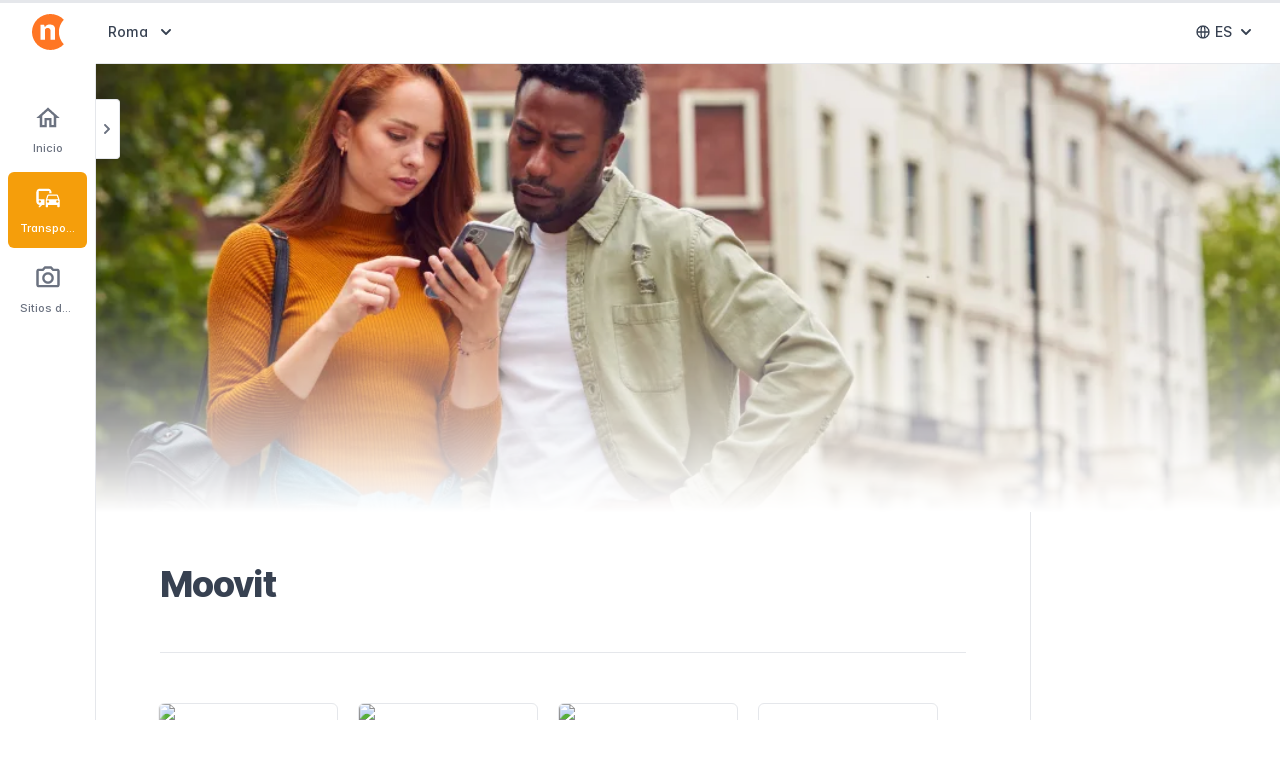

--- FILE ---
content_type: text/html; charset=UTF-8
request_url: https://es.northleg.com/roma/transporte/herramientas-utiles/moovit/
body_size: 18395
content:


  
  
  
  
  

  


<!DOCTYPE html>
<html lang="es"  >

<head>

  <meta charset="UTF-8">
<meta name="viewport" content="width=device-width, initial-scale=1">
<meta http-equiv="content-language" content="es" />
<meta name="description" content="Descubre todo sobre el uso de la app Moovit en Roma. Consulta los pros y los contras de utilizar esta aplicación durante tu viaje a la capital italiana.">

<link rel="apple-touch-icon" sizes="180x180" href="/apple-touch-icon.png">
<link rel="icon" type="image/png" sizes="32x32" href="/favicon-32x32.png">
<link rel="icon" type="image/png" sizes="16x16" href="/favicon-16x16.png">
<link rel="manifest" href="/northleg.webmanifest">
<link rel="mask-icon" href="/safari-pinned-tab.svg" color="#5bbad5">
<meta name="msapplication-TileColor" content="#da532c">
<meta name="theme-color" content="#ffffff">


<title>Utilizar la aplicación Moovit en Roma | Northleg </title>


<link rel="preconnect dns-prefetch" href="https://www.googletagmanager.com">
<link rel="preconnect dns-prefetch" href="https://www.google-analytics.com">
<link rel="preconnect dns-prefetch" href="https://res.cloudinary.com">







  
  <link rel="stylesheet" href="/css/styles.min.1f9653175dd8939cebb06a2531254a7dfd3720ccf63dc9fb7beb6869f4e0aecc.css" />







  
  <style>

 
 
article h3 {
     
    padding-top: 90px !important;
}

 
[data-toc] {
     
    margin-top: -100px;
    padding-top: 100px;
}

 
[data-mini-toc-overlay] ul > li > ul > li {
  padding-left: 31px;
  position: relative;
}

[data-mini-toc-overlay] ul > li > ul > li:before {
    content: '';
    position: absolute;
    width: 2px;
    border-left: 1px dotted #777;
    height: 61px;
    left: 15px;
    top: -37px;
    z-index: -1;
}

[data-mini-toc-overlay] ul > li > ul > li:after {
    content: '';
    position: absolute;
    width: 15px;
    height: 2px;
    border-top: 1px dotted #777;
    top: 50%;
    left: 17px;
    z-index: -1;
}

 
article ol {
  list-style: none !important;
  counter-reset: article-ol;
  margin-left: 28px;
}

article ol>li {
  counter-increment: article-ol;
  position: relative;
  margin-bottom: 20px !important;
}

article ol>li:last-child {
  margin-bottom: 0 !important;
}

article ol>li:before {
  content: counter(article-ol);
  background: #f59e0c;
  color: #fff;
  border-radius: 50%;
  width: 22px;
  height: 22px;
  display: flex;
  justify-content: center;
  align-items: center;
  font-weight: 600;
  position: absolute;
  left: -28px;
  top:  -3px;
  font-size: .85rem;
}

.b-related-content__item:nth-last-child(-n+3) {
  display: none;
}

.b-article-images__item {
  margin-right: 20px;
  width: 178px;
  display: block;
  flex-shrink: 0;
}

.b-article-images__item figcaption span {
  font-size: 10px;
      -webkit-box-orient: vertical;
    -webkit-line-clamp: 3;
    overflow: hidden;
    display: -webkit-box;
}

.b-article-images__item:not(:nth-child(-n+2)) {
 
}

@media(min-width: 320px){
  .b-article-images a:last-child .b-article-images__item {
    margin-right: 30px;
  }
}

@media(min-width: 640px){


  .b-article-carrousel:before {
    content: '';
    height: 100%;
    left: 8px;
    position: absolute;
    width: 30px;
    background-image: linear-gradient(90deg,#fff 0%,#fff 50%,rgba(255,255,255,0) 100%);
    z-index: 1;
  }

  .b-article-carrousel:after {
    content: '';
    height: 100%;
    position: absolute;
    right: -15px;
    width: 30px;
    top: 0;
    transform: rotate(180deg);
    background-image: linear-gradient(90deg,#fff 0%,#fff 50%,rgba(255,255,255,0) 100%);
    z-index: 1;
  }

    .b-article-images a:last-child .b-article-images__item {
      margin-right: 10px;
    }
}

@media(min-width: 1024px) {

  .isVideoGallery .b-article-image-sidebar {
    display: none;
  }

   
  .isVideoGallery [data-article-toc] {
    display: none;
  }

  .isVideoGallery [data-article-content-container] {
    width: 100%;
  }

  .isVideoGallery [data-article-content] {
    max-width: 1200px;
  }

   
  .isVisible-vtabs footer {
    width: calc(100% - 230px) !important;
    margin-left: 230px !important;
  }

   
  .isVisible-vtabs [data-bottom-cta] {
    width: calc(100% - 230px) !important;
    margin-left: 230px !important;
  }

   
 

   
  .isVisible-vtabs [data-article-vtabs] {
      left: var(--narrow-sidebar-width) !important;
  }

  .isVisible-vtabs article {
      width: calc(100vw - var(--narrow-sidebar-width) - 230px) !important;
      margin-left: 230px !important;
  }

  .isVisible-vtabs [data-article-vtabs-notch] svg {
      transform: rotate(180deg);
  }

  [data-vtabs-scroll-container] {
      list-style: none !important;
      counter-reset: vtabs;
  }

  [data-vtabs-list-item] {
    counter-increment: vtabs;
    scroll-margin-top: -164px;
  }

  [data-vtabs-list-item]:before {
    content: counter(vtabs);
    position: absolute;
    left: 25px;
    transform: translateX(-50%) translateY(-50%);
    top: 50%;
    width: 25px;
    height: 25px;
    background: #eee;
    display: flex;
    justify-content: center;
    align-items: center;
    border-radius: 50%;
    font-weight: 600;
    color: #555;
    font-size: .75rem;
  }

  [data-active-vtab] {
    background: #f3f4f6;
    border-right: 3px solid #ccc !important;
  }

  [data-active-vtab]:before {
    background: orange;
    color: #fff;
  }

  .isVisible-vtabs [data-article-cover] {
    width: calc(100vw - var(--narrow-sidebar-width) - 230px) !important;
  }


   
  [data-toc] {
     
    margin-top: -50px;
    padding-top: 50px;
  }

  ul > li > ul {
    padding-left: 1.25rem;
  }

  .b-toc-link {
    color: #888;
    font-weight: 600;
  }

  .b-toc-link--current {
    font-weight: 800;
    color: #d97706;
  }

  .b-toc-link:hover {
    color: #444;
  }

  .b-toc-link--current:hover {
    color: #d97706 !important;
  }

  ul > li > ul .b-toc-link {
    padding-left: 34px;
    margin-left: -20px;
    font-weight: 500;
  }

  ul > li > ul .b-toc-link:before {
    -webkit-mask: url("data:image/svg+xml,%3Csvg xmlns='http://www.w3.org/2000/svg' class='h-5 w-5' viewBox='0 0 20 20' fill='currentColor'%3E%3Cpath fill-rule='evenodd' d='M7.293 14.707a1 1 0 010-1.414L10.586 10 7.293 6.707a1 1 0 011.414-1.414l4 4a1 1 0 010 1.414l-4 4a1 1 0 01-1.414 0z' clip-rule='evenodd' /%3E%3C/svg%3E") no-repeat 50% 50%;
    width: 12px;
    height: 17px;
    position: absolute;
    top: 50%;
    left: 0;
    transform: translateY(-50%);
    background-color: #a3a3a3;
    content: '';
    -webkit-mask-size: cover;
    display: inline-block;
    margin-left: 12px;
  }

  ul > li > ul .b-toc-link:hover:before {
    background-color: #444;
  }

  ul > li > ul .b-toc-link--current {
    font-weight: 600;
  }
}

@media(min-width: 1280px) {

  :not(.isVisible-vtabs).isShow-imageGallery .b-article-container {
    padding-right: 20px;
  }

  .isShow-imageGallery .b-article-picture {
    display: none;
  }

  .isShow-imageGallery.isVisible-vtabs .b-article-picture {
    display: block;
  }

  .isShow-imageGallery.isVisible-vtabs .b-main-content-container {
    flex-direction: column;
  }

  .isShow-imageGallery.isVisible-vtabs .b-article-images__item figcaption span {
      font-size: 10px;
      -webkit-box-orient: vertical;
      -webkit-line-clamp: 3;
      overflow: hidden;
      display: -webkit-box;
  }

  .b-article-image-sidebar  {
    padding-left: 32px;
  }

  .isShow-imageGallery.isVisible-vtabs .b-article-images-container {
    height: calc(189px + 32px + 50px);
  }

  .isShow-imageGallery.isVisible-vtabs .b-article-image-gallery:after {
    display: block;
  }

  .isShow-imageGallery.isVisible-vtabs .b-article-image-gallery:before {
    display: block;
  }

  .isShow-imageGallery.isVisible-vtabs .b-article-image-gallery {
    padding-bottom: 50px;
  }

  .isShow-imageGallery.isVisible-vtabs .b-article-image-sidebar {
    margin-left: 0;
    margin-top: 0;
    border-top: 1px solid;
    border-color: rgb(229 231 235 / var(--tw-border-opacity));
    width: 100%;
    padding-left: 0;
  }

  .isShow-imageGallery.isVisible-vtabs .b-article-images {
    flex-direction: row;
    padding: 32px 0;
  }

  .isShow-imageGallery.isVisible-vtabs .b-article-images__item {
    margin-right: 20px;
    width: 178px;
    margin-bottom: 0;
  }

  .isShow-imageGallery.isVisible-vtabs .b-article-images__item img {
    aspect-ratio: 4/3;
  }

  .isShow-imageGallery.isVisible-vtabs .b-image-gallery__title {
    display: block;
  }

  .isVisible-vtabs .b-article-header {
    flex-direction: column;
  }

  .isVisible-vtabs .b-article-top-cta {
    padding: 32px 0 0;
    width: 100%;
  }

  .isVisible-vtabs .b-related-content-grid {
    grid-template-columns: 1fr 1fr;
  }

   
  .isVisible-vtabs footer {
    width: calc(100% - 280px) !important;
    margin-left: 280px !important;
  }

   
  .isVisible-vtabs [data-bottom-cta] {
    width: calc(100% - 280px) !important;
    margin-left: 280px !important;
  }

   
  .b-article-container {
    overflow: initial;
  }

   
  .isVisible-vtabs article {
      margin-left: 280px !important;
      width: calc(100vw - var(--narrow-sidebar-width) - 280px) !important;
  }

  .isVisible-vtabs [data-article-cover] {
      width: calc(100vw - var(--narrow-sidebar-width) - 280px) !important;
  }

  .b-related-content__item:nth-last-child(-n+3) {
    display: block;
  }

  .b-article-images__item {
    margin-right: 0;
    width: 100%;
  }

  .b-article-image-gallery:after {
    display: none;
  }

  .b-article-image-gallery:before {
    display: none;
  }

  .b-article-images__item figcaption span {
    font-size: 12px;
    display:block;
  }
}


@media(min-width: 1536px) {

  .isShow-imageGallery .b-article-container {
    padding-right: 20px;
  }

  .isVisible-vtabs .b-article-image-sidebar {
    display: block;
  }

  .isShow-imageGallery.isVisible-vtabs .b-article-picture {
    display: none;
  }

  .isVisible-vtabs .b-article-header {
      flex-direction: row;
  }

  .isShow-imageGallery.isVisible-vtabs .b-main-content-container {
    flex-direction: row;
  }

  .isShow-imageGallery.isVisible-vtabs .b-image-gallery__title,
  .isShow-imageGallery.isVisible-vtabs .b-article-image-gallery:before,
  .isShow-imageGallery.isVisible-vtabs .b-article-image-gallery:after {
    display: none;
  }

  .isShow-imageGallery.isVisible-vtabs .b-article-image-sidebar {
    border: 0;
    margin-top: 1.1428571em;
    width: 270px;
    padding-left: 30px;
  }

  .isShow-imageGallery.isVisible-vtabs .b-article-images-container {
    height: auto;
  }

  .isShow-imageGallery.isVisible-vtabs .b-article-images {
    flex-direction: column;
    padding: 0;
  }

  .isShow-imageGallery.isVisible-vtabs .b-article-images__item {
    width: 100%;
    margin-right: 0;
    margin-bottom: 40px;
  }

  .isShow-imageGallery.isVisible-vtabs .b-article-images__item img {
    aspect-ratio: 16 / 9;
  }

  .isShow-imageGallery.isVisible-vtabs .b-article-images__item figcaption span {
    font-size: 12px;
    display: block;
  }

  .isVisible-vtabs .b-article-top-cta {
    width: 300px;
    padding-left: 3rem;
  }
}


</style>

  
  

  
  

  
  

  
  

  
  

  
  







<script async defer src="https://widget.getyourguide.com/dist/pa.umd.production.min.js" data-gyg-partner-id="IG4VKS7" type="e36841ffc21a0c680e77a799-text/javascript"></script>



  
  <script async src="https://www.googletagmanager.com/gtag/js?id=G-MNGY8HCLH6" type="e36841ffc21a0c680e77a799-text/javascript"></script>
  <script type="e36841ffc21a0c680e77a799-text/javascript">
    window.dataLayer = window.dataLayer || [];
    function gtag(){dataLayer.push(arguments);}
    gtag('js', new Date());

    gtag('config', 'G-MNGY8HCLH6');
  </script>

  <script type="e36841ffc21a0c680e77a799-text/javascript">
    (function(c,l,a,r,i,t,y){
      c[a]=c[a]||function(){(c[a].q=c[a].q||[]).push(arguments)};
      t=l.createElement(r);t.async=1;t.src="https://www.clarity.ms/tag/"+i;
      y=l.getElementsByTagName(r)[0];y.parentNode.insertBefore(t,y);
    })(window, document, "clarity", "script", "bsrk191cud");
  </script>



<script data-cfasync="false" nonce="47fbb146-7d34-4cc0-b2d7-61154f42764e">try{(function(w,d){!function(j,k,l,m){if(j.zaraz)console.error("zaraz is loaded twice");else{j[l]=j[l]||{};j[l].executed=[];j.zaraz={deferred:[],listeners:[]};j.zaraz._v="5874";j.zaraz._n="47fbb146-7d34-4cc0-b2d7-61154f42764e";j.zaraz.q=[];j.zaraz._f=function(n){return async function(){var o=Array.prototype.slice.call(arguments);j.zaraz.q.push({m:n,a:o})}};for(const p of["track","set","debug"])j.zaraz[p]=j.zaraz._f(p);j.zaraz.init=()=>{var q=k.getElementsByTagName(m)[0],r=k.createElement(m),s=k.getElementsByTagName("title")[0];s&&(j[l].t=k.getElementsByTagName("title")[0].text);j[l].x=Math.random();j[l].w=j.screen.width;j[l].h=j.screen.height;j[l].j=j.innerHeight;j[l].e=j.innerWidth;j[l].l=j.location.href;j[l].r=k.referrer;j[l].k=j.screen.colorDepth;j[l].n=k.characterSet;j[l].o=(new Date).getTimezoneOffset();if(j.dataLayer)for(const t of Object.entries(Object.entries(dataLayer).reduce((u,v)=>({...u[1],...v[1]}),{})))zaraz.set(t[0],t[1],{scope:"page"});j[l].q=[];for(;j.zaraz.q.length;){const w=j.zaraz.q.shift();j[l].q.push(w)}r.defer=!0;for(const x of[localStorage,sessionStorage])Object.keys(x||{}).filter(z=>z.startsWith("_zaraz_")).forEach(y=>{try{j[l]["z_"+y.slice(7)]=JSON.parse(x.getItem(y))}catch{j[l]["z_"+y.slice(7)]=x.getItem(y)}});r.referrerPolicy="origin";r.src="/cdn-cgi/zaraz/s.js?z="+btoa(encodeURIComponent(JSON.stringify(j[l])));q.parentNode.insertBefore(r,q)};["complete","interactive"].includes(k.readyState)?zaraz.init():j.addEventListener("DOMContentLoaded",zaraz.init)}}(w,d,"zarazData","script");window.zaraz._p=async d$=>new Promise(ea=>{if(d$){d$.e&&d$.e.forEach(eb=>{try{const ec=d.querySelector("script[nonce]"),ed=ec?.nonce||ec?.getAttribute("nonce"),ee=d.createElement("script");ed&&(ee.nonce=ed);ee.innerHTML=eb;ee.onload=()=>{d.head.removeChild(ee)};d.head.appendChild(ee)}catch(ef){console.error(`Error executing script: ${eb}\n`,ef)}});Promise.allSettled((d$.f||[]).map(eg=>fetch(eg[0],eg[1])))}ea()});zaraz._p({"e":["(function(w,d){})(window,document)"]});})(window,document)}catch(e){throw fetch("/cdn-cgi/zaraz/t"),e;};</script></head>

<body class=" ">





  
  <div class="hidden w-[var(--narrow-sidebar-width)] bg-white overflow-y-auto lg:block fixed z-30"  >

    <div class="w-full flex flex-col items-center h-screen">

      <a href="/" class="flex-shrink-0 flex items-center h-16 focus:outline-none focus:ring-2 focus:ring-offset-2 focus:ring-offset-gray-100 focus:ring-amber-500" >
        <img class="h-9 w-auto" src="https://res.cloudinary.com/northleg/image/upload/v1646345153/assets/northleg-small-logo.svg" alt="Northleg">
      </a>


  
      <div class="flex-1 pt-6 w-full px-2 space-y-1 border-r border-gray-200">

        
        <span class="hidden w-7 h-7"></span>

        

        
          
        


        

          <a href="/roma/" class=" text-gray-500 hover:bg-amber-500 hover:text-white hover:text-white group w-full p-3 rounded-md flex flex-col items-center text-xs font-medium text-center focus:outline-none focus:ring-2 focus:ring-offset-2 focus:ring-offset-gray-100 focus:ring-amber-500">

            <svg xmlns="http://www.w3.org/2000/svg" viewBox="0 0 24 24" class="h-7 w-7" fill="currentColor"><path d="M0 0h24v24H0V0z" fill="none" /><path d="M12 5.69l5 4.5V18h-2v-6H9v6H7v-7.81l5-4.5M12 3L2 12h3v8h6v-6h2v6h6v-8h3L12 3z" /></svg>

            <span class="mt-2 w-full text-[.7rem] truncate ">Inicio</span>

          </a>


          

            <a href="/roma/transporte/" class="bg-amber-500 text-white text-gray-500 hover:bg-amber-500 hover:text-white group w-full p-3 rounded-md flex flex-col items-center text-xs font-medium text-center focus:outline-none focus:ring-2 focus:ring-offset-2 focus:ring-offset-gray-100 focus:ring-amber-500">


              <svg xmlns="http://www.w3.org/2000/svg" viewBox="0 0 24 24" class="h-7 w-7" fill="currentColor"><path d="M0 0h24v24H0V0z" fill="none" /><path d="M12 4H5C3.34 4 2 5.34 2 7v8c0 1.66 1.34 3 3 3l-1 1v1h1l2-2h2v-5H4V6h9v2h2V7c0-1.66-1.34-3-3-3zM5 14c.55 0 1 .45 1 1s-.45 1-1 1-1-.45-1-1 .45-1 1-1zm15.57-4.34c-.14-.4-.52-.66-.97-.66h-7.19c-.46 0-.83.26-.98.66l-1.42 4.11v5.51c0 .38.31.72.69.72h.62c.38 0 .68-.38.68-.76V18h8v1.24c0 .38.31.76.69.76h.61c.38 0 .69-.34.69-.72l.01-1.37v-4.14l-1.43-4.11zm-8.16.34h7.19l1.03 3h-9.25l1.03-3zM12 16c-.55 0-1-.45-1-1s.45-1 1-1 1 .45 1 1-.45 1-1 1zm8 0c-.55 0-1-.45-1-1s.45-1 1-1 1 .45 1 1-.45 1-1 1z" /></svg>

              <span class="mt-2 w-full text-[.7rem] truncate">Transporte</span>
            </a>



          

            <a href="/roma/sitios-interes/" class=" text-gray-500 hover:bg-amber-500 hover:text-white group w-full p-3 rounded-md flex flex-col items-center text-xs font-medium text-center focus:outline-none focus:ring-2 focus:ring-offset-2 focus:ring-offset-gray-100 focus:ring-amber-500">


              <svg xmlns="http://www.w3.org/2000/svg" viewBox="0 0 24 24" class="h-7 w-7" fill="currentColor"><path d="M14.12 4l1.83 2H20v12H4V6h4.05l1.83-2h4.24M15 2H9L7.17 4H4c-1.1 0-2 .9-2 2v12c0 1.1.9 2 2 2h16c1.1 0 2-.9 2-2V6c0-1.1-.9-2-2-2h-3.17L15 2zm-3 7c1.65 0 3 1.35 3 3s-1.35 3-3 3-3-1.35-3-3 1.35-3 3-3m0-2c-2.76 0-5 2.24-5 5s2.24 5 5 5 5-2.24 5-5-2.24-5-5-5z" /></svg>

              <span class="mt-2 w-full text-[.7rem] truncate">Sitios de interés</span>
            </a>



          

        

      </div>

  


    </div>
  </div>




  
  <div id="mobile-menu" class="invisible lg:hidden" role="dialog" aria-modal="true">
    <div class="fixed inset-0 z-40 flex">
      <div id="mobile-menu__overlay" class="fixed inset-0 bg-gray-600 bg-opacity-75 opacity-0 transition-opacity ease-linear duration-300 transform-gpu" aria-hidden="true"></div>
      <div id="mobile-menu__content" class="relative max-w-xs w-full bg-white pt-5 pb-4 flex-1 flex flex-col transition ease-in-out duration-300 transform -translate-x-full transform-gpu">
        <div id="mobile-menu__close" class="absolute top-1 right-0 -mr-14 p-1 ease-in-out duration-300 opacity-0">
          <button type="button" class="h-12 w-12 rounded-full flex items-center justify-center focus:outline-none focus:ring-2 focus:ring-white">
            
            <svg class="h-6 w-6 text-white" xmlns="http://www.w3.org/2000/svg" fill="none" viewBox="0 0 24 24" stroke="currentColor" aria-hidden="true">
              <path stroke-linecap="round" stroke-linejoin="round" stroke-width="2" d="M6 18L18 6M6 6l12 12" />
            </svg>
            <span class="sr-only">Cerrar menú</span>
          </button>
        </div>
        <div class="flex-shrink-0 px-5 flex items-center">
          <img class="w-24 h-[30px]" src="https://res.cloudinary.com/northleg/image/upload/v1646344947/assets/northleg-logo.svg">
        </div>
        <p class="mt-9 px-5 text-xs font-semibold text-gray-500 uppercase tracking-wide" id="communities-headline">
          
        </p>
        <div class="mt-5 flex-1 h-0 px-2 overflow-y-auto">
          <nav class="h-full flex flex-col">
            <div class="space-y-1">



              

              
                
              

              

                <a href="/roma/" class=" text-gray-500 hover:bg-amber-500 hover:text-white group py-2 px-3 rounded-md flex items-center text-sm font-medium">

                  
                  <span>Inicio</span>
                </a>

                

                  <a href="/roma/transporte/" class=" bg-amber-500 text-white  text-gray-500 hover:bg-amber-500 hover:text-white group py-2 px-3 rounded-md flex items-center text-sm font-medium">

                    
                    <span>Transporte</span>
                  </a>

                

                  <a href="/roma/sitios-interes/" class=" text-gray-500 hover:bg-amber-500 hover:text-white group py-2 px-3 rounded-md flex items-center text-sm font-medium">

                    
                    <span>Sitios de interés</span>
                  </a>

                

              

            </div>
          </nav>
        </div>
      </div>
      <div class="flex-shrink-0 w-14" aria-hidden="true">
        
      </div>
    </div>
  </div>




<div class="b-page-wrapper lg:ml-[var(--narrow-sidebar-width)]">



<header class="lg:w-[calc(100vw-var(--narrow-sidebar-width))] w-full fixed z-30">
  <div class="relative z-10 flex-shrink-0 h-16 bg-white border-b border-gray-200 flex pl-1">

    
    
    <div class="lg:hidden">
      <a href="/" class="flex items-center justify-center h-16 w-16 focus:outline-none focus:ring-2 focus:ring-offset-2 focus:ring-offset-gray-100 focus:ring-amber-500 md:w-20 ">
        <img class="w-7 h-8" src="https://res.cloudinary.com/northleg/image/upload/v1646345153/assets/northleg-small-logo.svg" alt="Northleg">
      </a>
    </div>
    <div class="flex-1 flex justify-between  lg:px-0 items-center lg:px-1" >
      
        <div class="relative inline-block text-left flex-shrink-0">
          <div data-header-destination class="lg:!block">
            <button id="header-dest-button" type="button" class="inline-flex justify-center w-full rounded-md px-1 py-2 bg-white text-sm font-medium text-gray-700 hover:bg-gray-50 focus:outline-none focus:ring-2 focus:ring-offset-2 focus:ring-offset-gray-100 focus:ring-amber-500" aria-expanded="false" aria-haspopup="true">
              <span class="sr-only">Abrir selector de destinos</span>
              Roma
              <svg class="-mr-1 ml-2 h-5 w-5" xmlns="http://www.w3.org/2000/svg" viewBox="0 0 20 20" fill="currentColor" aria-hidden="true">
                <path fill-rule="evenodd" d="M5.293 7.293a1 1 0 011.414 0L10 10.586l3.293-3.293a1 1 0 111.414 1.414l-4 4a1 1 0 01-1.414 0l-4-4a1 1 0 010-1.414z" clip-rule="evenodd" />
              </svg>
            </button>
          </div>

          <div data-header-article-title class="hidden lg:!hidden max-w-[calc(100vw-250px)] sm:max-w-none truncate ml-1 text-sm font-medium text-gray-700"><span class="block text-[.6rem] text-gray-400 uppercase -mb-1.5">Estás leyendo</span>Herramientas y apps útiles para el transporte en Roma</div>
          
          <div id="header-dest-dropdown" class="origin-top-right absolute left-0 mt-2 rounded-md shadow-lg bg-white ring-1 ring-black ring-opacity-5 focus:outline-none transition ease-out duration-100 transform opacity-0 scale-95 pointer-events-none" role="menu" aria-orientation="vertical" aria-labelledby="header-dest-button" tabindex="-1">


            


            <a href="/roma/" class="w-full px-8 hover:bg-gray-100 py-2 text-sm relative text-amber-700 font-bold block  inline-flex items-center" role="menuitem" tabindex="-1">

                <svg xmlns="http://www.w3.org/2000/svg" viewBox="0 0 24 24" class="absolute left-3 h-3 w-3 " fill="currentColor"><path d="M20.25 3 9 14.25 3.75 9 0 12.75l9 9 15-15z" /></svg>
              Roma
            </a>



            

              
                <a href="/nueva-york/" class="w-full px-8 hover:bg-gray-100 py-2 text-sm text-gray-700 block" role="menuitem" tabindex="-1">
                  Nueva York
                </a>

              


            

              
                <a href="/londres/" class="w-full px-8 hover:bg-gray-100 py-2 text-sm text-gray-700 block" role="menuitem" tabindex="-1">
                  Londres
                </a>

              


            

              
                <a href="/paris/" class="w-full px-8 hover:bg-gray-100 py-2 text-sm text-gray-700 block" role="menuitem" tabindex="-1">
                  Paris
                </a>

              


            

              


            

              
                <a href="/valencia/" class="w-full px-8 hover:bg-gray-100 py-2 text-sm text-gray-700 block" role="menuitem" tabindex="-1">
                  Valencia
                </a>

              


            







          </div>
        </div>
      





      
        <div class="ml-2 flex items-center space-x-4 sm:ml-6 sm:space-x-6 pr-4">
          
          <div class="relative inline-block text-left flex-shrink-0">
            <div>
              <button id="header-lang-button" type="button" class="inline-flex justify-center items-center w-full rounded-md px-2 py-2 bg-white text-sm font-medium text-gray-700 hover:bg-gray-50 focus:outline-none focus:ring-2 focus:ring-offset-2 focus:ring-offset-gray-100 focus:ring-amber-500" aria-expanded="false" aria-haspopup="true">
                <span class="sr-only">Abrir selector de idiomas</span>
                
                <svg xmlns="http://www.w3.org/2000/svg" class="h-4 w-4 mr-1" fill="none" viewBox="0 0 24 24" stroke="currentColor">
                  <path stroke-linecap="round" stroke-linejoin="round" stroke-width="2" d="M21 12a9 9 0 01-9 9m9-9a9 9 0 00-9-9m9 9H3m9 9a9 9 0 01-9-9m9 9c1.657 0 3-4.03 3-9s-1.343-9-3-9m0 18c-1.657 0-3-4.03-3-9s1.343-9 3-9m-9 9a9 9 0 019-9" />
                </svg>
                ES
                
                <svg class="-mr-1 ml-1 h-5 w-5" xmlns="http://www.w3.org/2000/svg" viewBox="0 0 20 20" fill="currentColor" aria-hidden="true">
                  <path fill-rule="evenodd" d="M5.293 7.293a1 1 0 011.414 0L10 10.586l3.293-3.293a1 1 0 111.414 1.414l-4 4a1 1 0 01-1.414 0l-4-4a1 1 0 010-1.414z" clip-rule="evenodd" />
                </svg>
              </button>
            </div>
            <div id="header-lang-dropdown" class="origin-top-right absolute right-0 mt-2 rounded-md shadow-lg bg-white ring-1 ring-black ring-opacity-5 focus:outline-none transition ease-out duration-100 opacity-0 scale-95 pointer-events-none" role="menu" aria-orientation="vertical" aria-labelledby="header-lang-button" tabindex="-1">

              

              
              <a href="https://es.northleg.com/roma/transporte/herramientas-utiles/moovit/" class="w-full relative px-8 hover:bg-gray-100 text-amber-700 font-bold block py-2 text-sm inline-flex items-center" role="menuitem" tabindex="-1"> Español
                <svg xmlns="http://www.w3.org/2000/svg" viewBox="0 0 24 24" class="absolute left-3 h-3 w-3" fill="currentColor">
                  <path d="M20.25 3 9 14.25 3.75 9 0 12.75l9 9 15-15z" /></svg>
              </a>

              
                <a href="https://it.northleg.com/roma/trasporto/strumenti-utili/moovit/" class="px-8 hover:bg-gray-100 hover:text-gray-900 text-gray-700 block py-2 text-sm" role="menuitem" tabindex="-1">Italiano</a>
              
                <a href="https://de.northleg.com/rom/verkehrsmittel/nuetzliche-hilfsmittel/moovit/" class="px-8 hover:bg-gray-100 hover:text-gray-900 text-gray-700 block py-2 text-sm" role="menuitem" tabindex="-1">Deutsch</a>
              
                <a href="https://en.northleg.com/rome/transport/tools/moovit/" class="px-8 hover:bg-gray-100 hover:text-gray-900 text-gray-700 block py-2 text-sm" role="menuitem" tabindex="-1">English</a>
              
                <a href="https://nl.northleg.com/rome/vervoer/handige-tools/moovit/" class="px-8 hover:bg-gray-100 hover:text-gray-900 text-gray-700 block py-2 text-sm" role="menuitem" tabindex="-1">Nederlands</a>
              

            </div>
          </div>
        </div>
      

    </div>

    
      
      <button id="hamburger-button" type="button" class="border-l border-gray-200 px-4 text-gray-500 focus:outline-none focus:ring-2 focus:ring-inset focus:ring-amber-500 lg:hidden">
        <span class="sr-only">Abrir menú</span>
        
        <svg class="h-6 w-6" xmlns="http://www.w3.org/2000/svg" fill="none" viewBox="0 0 24 24" stroke="currentColor" aria-hidden="true">
          <path stroke-linecap="round" stroke-linejoin="round" stroke-width="2" d="M4 6h16M4 12h16M4 18h7" />
        </svg>
      </button>
    
  </div>
</header>



<main>

  
  
  

  





  
  
      



  <section data-article-page-wrapper class="pt-16">

  
  
  
  
  
  
  
  

  
  

  
  

  

  

  
  

  

  

  
  
    
    
    
  


  
    
  


  
  

  
    
  

  


  
  

  
    
  

  


              



  
  
  
  

  

  
    
  


  
  


  
  <aside data-article-vtabs class="border-r border-gray-200 h-[calc(100vh-64px)] w-[230px] bg-white z-20 fixed left-[-134px] top-16 transition-all transform-gpu duration-300 hidden lg:block xl:w-[280px] xl:left-[-184px]">

      
      <div data-article-vtabs-notch class="absolute w-5 h-[60px] bg-white border border-gray-200 right-[-20px] top-[80px] translate-y-[-50%] rounded-tr rounded-br cursor-pointer border-l-0 flex items-center justify-center text-gray-500 xl:w-[25px] xl:right-[-25px] xl:top-[65px]">

          <svg xmlns="http://www.w3.org/2000/svg" class="h-5 w-5" viewBox="0 0 20 20" fill="currentColor">
              <path fill-rule="evenodd" d="M7.293 14.707a1 1 0 010-1.414L10.586 10 7.293 6.707a1 1 0 011.414-1.414l4 4a1 1 0 010 1.414l-4 4a1 1 0 01-1.414 0z" clip-rule="evenodd" />
          </svg>

      </div>

      
      <div data-article-vtabs-title class="border-b border-gray-200 py-[15px] pl-[30%] pr-[15px] overflow-hidden relative h-40 inline-flex items-start justify-center flex-col shadow-inwards xl:pl-[25%] xl:h-[130px]">

        



<img class="rounded-full w-[170px] h-[200px] object-cover absolute -left-1/2 top-1/2 translate-y-[-50%] xl:left-[-41%]"

  alt="Travel apps - Roma"

  src="https://res.cloudinary.com/northleg/image/upload/c_scale,f_auto,q_auto,w_170/rome/useful-apps-travelling-rome.jpg"

  sizes="340px"

  srcset="https://res.cloudinary.com/northleg/image/upload/c_scale,f_auto,q_auto,w_170/rome/useful-apps-travelling-rome.jpg 170w,
         https://res.cloudinary.com/northleg/image/upload/c_scale,f_auto,q_auto,w_340/rome/useful-apps-travelling-rome.jpg 340w,
         https://res.cloudinary.com/northleg/image/upload/c_scale,f_auto,q_auto,w_510/rome/useful-apps-travelling-rome.jpg 510w"
>

        <h1 class="text-base font-bold tracking-tight leading-tight line-clamp-2">Herramientas y apps útiles para el transporte en Roma</h1>

        <span class="text-gray-400 font text-[.7rem] leading-[1.3] mt-[3px] line-clamp-5">Existen algunas herramientas digitales muy útiles para planificar y pagar viajes en el transporte público de Roma. Para usarlas durante tu estancia necesitarás un teléfono móvil con conexión a…</span>

      </div>

      
      <nav data-vtabs-list-wrapper class="relative lg:h-[calc(100vh-160px-64px)] lg:pt-0 xl:h-[calc(100vh-130px-64px)]">

        
        <div data-vtab-arrow data-vtab-up-arrow class="!hidden w-full h-[26px] border-b border-gray-200 flex justify-center items-center text-gray-500 absolute top-0 left-0 bg-white z-[1] cursor-pointer hover:bg-gray-100 active:bg-gray-200">

          <svg xmlns="http://www.w3.org/2000/svg" class="h-5 w-5" viewBox="0 0 20 20" fill="currentColor">
            <path fill-rule="evenodd" d="M14.707 12.707a1 1 0 01-1.414 0L10 9.414l-3.293 3.293a1 1 0 01-1.414-1.414l4-4a1 1 0 011.414 0l4 4a1 1 0 010 1.414z" clip-rule="evenodd" />
          </svg>

        </div>

        
        <div data-vtab-arrow data-vtab-down-arrow class="!hidden w-full h-[26px] border-t border-gray-200 flex justify-center items-center text-gray-500 absolute bottom-0 left-0 bg-white z-[1] cursor-pointer hover:bg-gray-100 active:bg-gray-200">

          <svg xmlns="http://www.w3.org/2000/svg" class="h-5 w-5" viewBox="0 0 20 20" fill="currentColor">
            <path fill-rule="evenodd" d="M5.293 7.293a1 1 0 011.414 0L10 10.586l3.293-3.293a1 1 0 111.414 1.414l-4 4a1 1 0 01-1.414 0l-4-4a1 1 0 010-1.414z" clip-rule="evenodd" />
          </svg>

        </div>

        
        <ol data-noscrollbar data-vtabs-scroll-container class="overflow-y-scroll h-full ">

          

          <li data-vtabs-list-item href="/roma/transporte/herramientas-utiles/"
            class="border-b border-b-gray-200 border-r-transparent border-r-[3px] py-3 pr-2.5 pl-[50px] relative hover:bg-gray-100 hover:border-r-gray-300"

            
          >
            <a href="/roma/transporte/herramientas-utiles/">
              <h2 class="truncate font-semibold text-gray-600 text-xs">
                Introducción
              </h2>
              <span class="text-gray-400 text-[.7rem] leading-[1.3] line-clamp-2">¿Estás pensando en utilizar el transporte público en Roma? Aquí una lista de apps y herramientas útiles sobre su funcionamiento, ventajas e…</span>
            </a>
          </li>

          

            <li data-vtabs-list-item href="/roma/transporte/herramientas-utiles/moovit/"
              class="border-b border-b-gray-200 border-r-transparent border-r-[3px] py-3 pr-2.5 pl-[50px] relative hover:bg-gray-100 hover:border-r-gray-300"

              
                data-active-vtab
              
            >
              <a href="/roma/transporte/herramientas-utiles/moovit/">
                <h2 class="truncate font-semibold text-gray-600 text-xs">
                  Moovit
                </h2>
                <span class="text-gray-400 text-[.7rem] leading-[1.3] line-clamp-2" >Descubre todo sobre el uso de la app Moovit en Roma. Consulta los pros y los contras de utilizar esta aplicación durante tu viaje a la capital…</span>
              </a>
            </li>

          

            <li data-vtabs-list-item href="/roma/transporte/herramientas-utiles/google-maps/"
              class="border-b border-b-gray-200 border-r-transparent border-r-[3px] py-3 pr-2.5 pl-[50px] relative hover:bg-gray-100 hover:border-r-gray-300"

              
            >
              <a href="/roma/transporte/herramientas-utiles/google-maps/">
                <h2 class="truncate font-semibold text-gray-600 text-xs">
                  Google Maps
                </h2>
                <span class="text-gray-400 text-[.7rem] leading-[1.3] line-clamp-2" >Descubre todo sobre el uso de Google Maps en Roma. Consulta los pros y los contras de utilizar esta aplicación durante tu viaje a la capital italiana.</span>
              </a>
            </li>

          

            <li data-vtabs-list-item href="/roma/transporte/herramientas-utiles/roma-mobilita/"
              class="border-b border-b-gray-200 border-r-transparent border-r-[3px] py-3 pr-2.5 pl-[50px] relative hover:bg-gray-100 hover:border-r-gray-300"

              
            >
              <a href="/roma/transporte/herramientas-utiles/roma-mobilita/">
                <h2 class="truncate font-semibold text-gray-600 text-xs">
                  Roma Mobilità
                </h2>
                <span class="text-gray-400 text-[.7rem] leading-[1.3] line-clamp-2" >Descubre todo sobre el uso de la app Roma Mobilità en Roma. Consulta los pros y los contras de utilizar esta app durante tu viaje a la capital…</span>
              </a>
            </li>

          

            <li data-vtabs-list-item href="/roma/transporte/herramientas-utiles/muoversi-a-roma/"
              class="border-b border-b-gray-200 border-r-transparent border-r-[3px] py-3 pr-2.5 pl-[50px] relative hover:bg-gray-100 hover:border-r-gray-300"

              
            >
              <a href="/roma/transporte/herramientas-utiles/muoversi-a-roma/">
                <h2 class="truncate font-semibold text-gray-600 text-xs">
                  Muoversi a Roma
                </h2>
                <span class="text-gray-400 text-[.7rem] leading-[1.3] line-clamp-2" >Descubre todo sobre el uso de la app Muoversi a Roma en Roma. Consulta los pros y los contras de utilizar esta app durante tu viaje a la capital…</span>
              </a>
            </li>

          

            <li data-vtabs-list-item href="/roma/transporte/herramientas-utiles/viaggia-con-atac/"
              class="border-b border-b-gray-200 border-r-transparent border-r-[3px] py-3 pr-2.5 pl-[50px] relative hover:bg-gray-100 hover:border-r-gray-300"

              
            >
              <a href="/roma/transporte/herramientas-utiles/viaggia-con-atac/">
                <h2 class="truncate font-semibold text-gray-600 text-xs">
                  Viaggia con ATAC
                </h2>
                <span class="text-gray-400 text-[.7rem] leading-[1.3] line-clamp-2" >Descubre todo sobre el uso de la app Viaggia con ATAC en Roma. Consulta los pros y los contras de utilizar esta app durante tu viaje a la capital…</span>
              </a>
            </li>

          

            <li data-vtabs-list-item href="/roma/transporte/herramientas-utiles/tap-go/"
              class="border-b border-b-gray-200 border-r-transparent border-r-[3px] py-3 pr-2.5 pl-[50px] relative hover:bg-gray-100 hover:border-r-gray-300"

              
            >
              <a href="/roma/transporte/herramientas-utiles/tap-go/">
                <h2 class="truncate font-semibold text-gray-600 text-xs">
                  Tap&amp;Go
                </h2>
                <span class="text-gray-400 text-[.7rem] leading-[1.3] line-clamp-2" >Descubre todo sobre el uso de la app Tap&amp;Go en Roma. Consulta los pros y los contras de utilizar esta aplicación durante tu viaje a la capital…</span>
              </a>
            </li>

          

            <li data-vtabs-list-item href="/roma/transporte/herramientas-utiles/apps-b/"
              class="border-b border-b-gray-200 border-r-transparent border-r-[3px] py-3 pr-2.5 pl-[50px] relative hover:bg-gray-100 hover:border-r-gray-300"

              
            >
              <a href="/roma/transporte/herramientas-utiles/apps-b/">
                <h2 class="truncate font-semibold text-gray-600 text-xs">
                  Apps B&#43;
                </h2>
                <span class="text-gray-400 text-[.7rem] leading-[1.3] line-clamp-2" >Descubre todo sobre el uso de las Apps B+ en Roma. Consulta los pros y los contras de utilizar esta aplicación durante tu viaje a la capital italiana.</span>
              </a>
            </li>

          

        </ol>
      </nav>
    </aside>




  
  <article class="transition-all transform-gpu duration-300 w-full ease-custom">

    
    
<div data-article-cover class="h-56 sm:h-[20rem] lg:h-[24rem] xl:h-[28rem] w-screen overflow-hidden relative text-gray-200 bg-gray-200 lg:w-[calc(100vw-var(--narrow-sidebar-width))] transition-all transform-gpu duration-300 w-full ease-custom">

  

    
    




<img class="h-full w-full object-cover"
     alt="Travel apps - Roma"

     src="https://res.cloudinary.com/northleg/image/upload/c_scale,f_auto,q_auto,w_488/rome/useful-apps-travelling-rome.jpg"

     sizes="(min-width: 1040px) calc(97.45vw - 299px), 100vw"

     srcset="https://res.cloudinary.com/northleg/image/upload/c_scale,f_auto,q_auto,w_320/rome/useful-apps-travelling-rome.jpg 320w,
             https://res.cloudinary.com/northleg/image/upload/c_scale,f_auto,q_auto,w_380/rome/useful-apps-travelling-rome.jpg 380w,
             https://res.cloudinary.com/northleg/image/upload/c_scale,f_auto,q_auto,w_480/rome/useful-apps-travelling-rome.jpg 480w,
             https://res.cloudinary.com/northleg/image/upload/c_scale,f_auto,q_auto,w_580/rome/useful-apps-travelling-rome.jpg 580w,
             https://res.cloudinary.com/northleg/image/upload/c_scale,f_auto,q_auto,w_680/rome/useful-apps-travelling-rome.jpg 680w,
             https://res.cloudinary.com/northleg/image/upload/c_scale,f_auto,q_auto,w_780/rome/useful-apps-travelling-rome.jpg 780w,
             https://res.cloudinary.com/northleg/image/upload/c_scale,f_auto,q_auto,w_880/rome/useful-apps-travelling-rome.jpg 880w,
             https://res.cloudinary.com/northleg/image/upload/c_scale,f_auto,q_auto,w_980/rome/useful-apps-travelling-rome.jpg 980w,
             https://res.cloudinary.com/northleg/image/upload/c_scale,f_auto,q_auto,w_1080/rome/useful-apps-travelling-rome.jpg 1080w,
             https://res.cloudinary.com/northleg/image/upload/c_scale,f_auto,q_auto,w_1180/rome/useful-apps-travelling-rome.jpg 1180w,
             https://res.cloudinary.com/northleg/image/upload/c_scale,f_auto,q_auto,w_1280/rome/useful-apps-travelling-rome.jpg 1280w,
             https://res.cloudinary.com/northleg/image/upload/c_scale,f_auto,q_auto,w_1480/rome/useful-apps-travelling-rome.jpg 1480w,
             https://res.cloudinary.com/northleg/image/upload/c_scale,f_auto,q_auto,w_1680/rome/useful-apps-travelling-rome.jpg 1680w,
             https://res.cloudinary.com/northleg/image/upload/c_scale,f_auto,q_auto,w_1880/rome/useful-apps-travelling-rome.jpg 1880w,
             https://res.cloudinary.com/northleg/image/upload/c_scale,f_auto,q_auto,w_1920/rome/useful-apps-travelling-rome.jpg 1920w,
             https://res.cloudinary.com/northleg/image/upload/c_scale,f_auto,q_auto,w_2080/rome/useful-apps-travelling-rome.jpg 2080w,
             https://res.cloudinary.com/northleg/image/upload/c_scale,f_auto,q_auto,w_2280/rome/useful-apps-travelling-rome.jpg 2280w,
             https://res.cloudinary.com/northleg/image/upload/c_scale,f_auto,q_auto,w_2480/rome/useful-apps-travelling-rome.jpg 2480w,
             https://res.cloudinary.com/northleg/image/upload/c_scale,f_auto,q_auto,w_2680/rome/useful-apps-travelling-rome.jpg 2680w,
             https://res.cloudinary.com/northleg/image/upload/c_scale,f_auto,q_auto,w_2880/rome/useful-apps-travelling-rome.jpg 2880w,
             https://res.cloudinary.com/northleg/image/upload/c_scale,f_auto,q_auto,w_3080/rome/useful-apps-travelling-rome.jpg 3080w,
             https://res.cloudinary.com/northleg/image/upload/c_scale,f_auto,q_auto,w_3280/rome/useful-apps-travelling-rome.jpg 3280w,
             https://res.cloudinary.com/northleg/image/upload/c_scale,f_auto,q_auto,w_3480/rome/useful-apps-travelling-rome.jpg 3480w,
             https://res.cloudinary.com/northleg/image/upload/c_scale,f_auto,q_auto,w_3680/rome/useful-apps-travelling-rome.jpg 3680w,
             https://res.cloudinary.com/northleg/image/upload/c_scale,f_auto,q_auto,w_3880/rome/useful-apps-travelling-rome.jpg 3880w,
             https://res.cloudinary.com/northleg/image/upload/c_scale,f_auto,q_auto,w_4000/rome/useful-apps-travelling-rome.jpg 4000w"
>

<div class="absolute inset-0 bg-black-200"></div>



  

  
  <div class="bg-article-cover absolute top-0 h-full w-full m-0"></div>
</div>

    
    <div data-article-nocover-wrapper class="mx-auto my-0 max-w-[var(--article-width)] z-10 bg-white lg:max-w-full lg:m-0">

      
      <div data-article-title class="p-5 lg:hidden 2xs:p-8">


        
        

        <h1 class="block text-3xl sm:text-4xl leading-9 font-extrabold tracking-tight text-gray-700 ">Moovit</h1>

        
        

      </div>

      
      



  
  <div data-article-tabs class="border-b mb-8 border-t border-gray-200 sticky top-16 bg-white z-20 w-full h-14 overflow-hidden lg:hidden min-[720px]:w-screen min-[720px]:ml-[calc((100vw-var(--article-width))/-2)] xs:py-0 min-[720px]:px-[calc((100vw-var(--article-width))/2)]">

    
    <div class="block w-screen max-w-[var(--article-width)] px-5 2xs:px-8 lg:px-0 overflow-y-hidden overflow-x-hidden h-20 relative">

      
      <div data-tabs-arrow-right class="bg-article-tabs-right !hidden absolute w-[58px] h-[54px] flex cursor-pointer items-center justify-end right-0 pr-1.5 sm:pr-[3px]">

        <div data-nav-button class="w-[30px] h-[30px] rounded-full border border-gray-300 flex justify-center items-center text-gray-500 bg-white shadow-tab-arrow hover:bg-gray-100 active:bg-gray-200">

          <svg xmlns="http://www.w3.org/2000/svg" class="h-5 w-5" viewBox="0 0 20 20" fill="currentColor">
              <path fill-rule="evenodd" d="M7.293 14.707a1 1 0 010-1.414L10.586 10 7.293 6.707a1 1 0 011.414-1.414l4 4a1 1 0 010 1.414l-4 4a1 1 0 01-1.414 0z" clip-rule="evenodd" />
          </svg>

        </div>
      </div>

      
      <div data-tabs-arrow-left class="bg-article-tabs-left !hidden absolute w-[58px] h-[54px] flex cursor-pointer items-center justify-start left-0 pl-1.5 sm:pl-[3px]">

        <div data-nav-button class="w-[30px] h-[30px] rounded-full border border-gray-300 flex justify-center items-center text-gray-500 bg-white shadow-tab-arrow hover:bg-gray-100 active:bg-gray-200">

          <svg xmlns="http://www.w3.org/2000/svg" class="h-5 w-5" viewBox="0 0 20 20" fill="currentColor">
              <path fill-rule="evenodd" d="M12.707 5.293a1 1 0 010 1.414L9.414 10l3.293 3.293a1 1 0 01-1.414 1.414l-4-4a1 1 0 010-1.414l4-4a1 1 0 011.414 0z" clip-rule="evenodd" />
          </svg>

        </div>
      </div>

      
      <nav data-noscrollbar data-tabs class="-mb-px flex space-x-8 overflow-x-auto h-[3.4rem]">

        

        <a href="/roma/transporte/herramientas-utiles/"
          

          class="whitespace-nowrap py-4 px-1 border-b-2 font-medium text-sm

          
            border-transparent hover:text-gray-600  text-gray-500 hover:border-gray-400 border-b-3
          ">

          Introducción
        </a>

        

          <a href="/roma/transporte/herramientas-utiles/moovit/"
            
              data-active
            

            class="last:!mr-5 whitespace-nowrap py-4 px-1 border-b-2 font-medium text-sm

            
              border-amber-600 text-amber-600 border-b-3 font-semibold
            ">

            Moovit
          </a>

        

          <a href="/roma/transporte/herramientas-utiles/google-maps/"
            

            class="last:!mr-5 whitespace-nowrap py-4 px-1 border-b-2 font-medium text-sm

            
              border-transparent hover:text-gray-600  text-gray-500 hover:border-gray-400 border-b-3
            ">

            Google Maps
          </a>

        

          <a href="/roma/transporte/herramientas-utiles/roma-mobilita/"
            

            class="last:!mr-5 whitespace-nowrap py-4 px-1 border-b-2 font-medium text-sm

            
              border-transparent hover:text-gray-600  text-gray-500 hover:border-gray-400 border-b-3
            ">

            Roma Mobilità
          </a>

        

          <a href="/roma/transporte/herramientas-utiles/muoversi-a-roma/"
            

            class="last:!mr-5 whitespace-nowrap py-4 px-1 border-b-2 font-medium text-sm

            
              border-transparent hover:text-gray-600  text-gray-500 hover:border-gray-400 border-b-3
            ">

            Muoversi a Roma
          </a>

        

          <a href="/roma/transporte/herramientas-utiles/viaggia-con-atac/"
            

            class="last:!mr-5 whitespace-nowrap py-4 px-1 border-b-2 font-medium text-sm

            
              border-transparent hover:text-gray-600  text-gray-500 hover:border-gray-400 border-b-3
            ">

            Viaggia con ATAC
          </a>

        

          <a href="/roma/transporte/herramientas-utiles/tap-go/"
            

            class="last:!mr-5 whitespace-nowrap py-4 px-1 border-b-2 font-medium text-sm

            
              border-transparent hover:text-gray-600  text-gray-500 hover:border-gray-400 border-b-3
            ">

            Tap&amp;Go
          </a>

        

          <a href="/roma/transporte/herramientas-utiles/apps-b/"
            

            class="last:!mr-5 whitespace-nowrap py-4 px-1 border-b-2 font-medium text-sm

            
              border-transparent hover:text-gray-600  text-gray-500 hover:border-gray-400 border-b-3
            ">

            Apps B&#43;
          </a>

        

      </nav>
    </div>
  </div>



      
      <section data-article-main-wrapper class="lg:flex">

        
        <div data-article-content-container class="lg:w-[calc(100%-200px)] lg:px-8 xl:w-[calc(100%-250px)] lg:flex">

          <div class="w-full lg:max-w-[var(--article-width)] xl:max-w-[1052px] xl:px-8" style="margin: 0 auto">

            <div class="">

              <div class="b-article-header px-5 2xs:px-8 lg:px-0 lg:flex-col xl:flex-row mt-8" style="display: flex; justify-content: space-between;">

                
                <div data-article-title-lg class="hidden mt-5 mb-8 xl:mb-0 relative lg:block" style="padding-right: 32px;">

                  

                  <h1 class="block text-3xl sm:text-4xl leading-9 font-extrabold tracking-tight text-gray-700 ">Moovit</h1>

                  
                </div>




                

              </div>

              
              


<div class="mt-8 xl:mt-12 sm:mx-8 lg:mx-0 h-[calc(270px+64px)] xl:h-[calc(270px+100px)]" style="
      border-top: 1px solid #e5e7eb;
      border-bottom: 1px solid #e5e7eb;
    z-index: 1;
    position: relative;">

  <div class="sm:-ml-8" style="overflow: hidden; height:calc(270px + 64px);
    z-index: 1;
    position: relative;">

    <div class="b-article-carrousel pl-5 sm:!pl-0 2xs:pl-8 sm:ml-2.5" style="overflow: scroll; padding-bottom: 50px;">

        <div class="not-prose py-8 xl:py-[50px] sm:ml-5 flex">
                        <a rel="nofollow" class="block no-underline text-inherit" target="_blank" href="https://www.viator.com/es-ES/tours/Rome/Rome-City-Highlights-Golf-Cart-Tour/d511-5517862P1?mcid=42383&pid=P00076548&medium=api&api_version=2.0&campaign=171125-atop-prod">
                <div class="group hover:shadow-[0_0_10px_rgb(0,0,0,0.1)]" style="width:180px; margin-right: 20px;  display: flex;
              flex-direction: column;
              justify-content: flex-start;
              border: 1px solid #e5e7eb;
              border-radius: 6px;
              overflow: hidden; min-height: 270px;">
                    <div style="display: block; overflow: hidden">
                        <img class="group-hover:scale-105 transition ease-in-out duration-500" style="aspect-ratio: 16 / 9; object-fit: cover; width: 100%" src="https://media-cdn.tripadvisor.com/media/attractions-splice-spp-674x446/14/28/79/70.jpg">
                    </div>
                    <div style="padding:10px 10px; display: flex; flex-direction: column; justify-content: space-between; flex-grow: 1;">
                        <div>
                            <!-- TITLE -->
                            <span style="font-weight: 600; letter-spacing: -.5px; line-height: 1.3; display:block;" class="text-gray-600 text-sm">
                                Tour en carrito de golf Roma : Glide By Ancient Wonders & Hidden Gems</span>
                            <!-- STARS -->
                                                        <div style="margin:5px 0 8px" class="">
                                <svg style="fill:#edab56; width:20px; height:20px; margin-right: -3px; display:inline"  xmlns="http://www.w3.org/2000/svg" width="24" height="24" viewBox="0 0 24 24"><title>star</title><path d="M12 17.25 5.812 21l1.641-7.031-5.438-4.734 7.172-.609L12 2.017l2.813 6.609 7.172.609-5.438 4.734L18.188 21z"></path></svg><svg style="fill:#edab56; width:20px; height:20px; margin-right: -3px; display:inline"  xmlns="http://www.w3.org/2000/svg" width="24" height="24" viewBox="0 0 24 24"><title>star</title><path d="M12 17.25 5.812 21l1.641-7.031-5.438-4.734 7.172-.609L12 2.017l2.813 6.609 7.172.609-5.438 4.734L18.188 21z"></path></svg><svg style="fill:#edab56; width:20px; height:20px; margin-right: -3px; display:inline"  xmlns="http://www.w3.org/2000/svg" width="24" height="24" viewBox="0 0 24 24"><title>star</title><path d="M12 17.25 5.812 21l1.641-7.031-5.438-4.734 7.172-.609L12 2.017l2.813 6.609 7.172.609-5.438 4.734L18.188 21z"></path></svg><svg style="fill:#edab56; width:20px; height:20px; margin-right: -3px; display:inline"  xmlns="http://www.w3.org/2000/svg" width="24" height="24" viewBox="0 0 24 24"><title>star</title><path d="M12 17.25 5.812 21l1.641-7.031-5.438-4.734 7.172-.609L12 2.017l2.813 6.609 7.172.609-5.438 4.734L18.188 21z"></path></svg><svg style="fill:#edab56; width:20px; height:20px; margin-right: -3px; display:inline"  xmlns="http://www.w3.org/2000/svg" width="24" height="24" viewBox="0 0 24 24"><title>star</title><path d="M12 17.25 5.812 21l1.641-7.031-5.438-4.734 7.172-.609L12 2.017l2.813 6.609 7.172.609-5.438 4.734L18.188 21z"></path></svg>                                <span class="text-xs ml-1">
                                    250</span>
                            </div>
                                                    </div>
                        <!-- PRICE -->
                        <div style="text-align: right;">
                            <span class=" text-xs font-normal mr-1">
                                desde</span>
                            <span class=" text-lg font-semibold tracking-tight leading-none">
                                94,50€
                            </span>
                        </div>
                    </div>
                </div>
            </a>
                        <a rel="nofollow" class="block no-underline text-inherit" target="_blank" href="https://www.viator.com/es-ES/tours/Rome/Rome-Pasta-Fettuccine-Ravioli-and-Tiramisu-Class/d511-476313P2?mcid=42383&pid=P00076548&medium=api&api_version=2.0&campaign=171125-atop-prod">
                <div class="group hover:shadow-[0_0_10px_rgb(0,0,0,0.1)]" style="width:180px; margin-right: 20px;  display: flex;
              flex-direction: column;
              justify-content: flex-start;
              border: 1px solid #e5e7eb;
              border-radius: 6px;
              overflow: hidden; min-height: 270px;">
                    <div style="display: block; overflow: hidden">
                        <img class="group-hover:scale-105 transition ease-in-out duration-500" style="aspect-ratio: 16 / 9; object-fit: cover; width: 100%" src="https://media-cdn.tripadvisor.com/media/attractions-splice-spp-674x446/14/57/c0/71.jpg">
                    </div>
                    <div style="padding:10px 10px; display: flex; flex-direction: column; justify-content: space-between; flex-grow: 1;">
                        <div>
                            <!-- TITLE -->
                            <span style="font-weight: 600; letter-spacing: -.5px; line-height: 1.3; display:block;" class="text-gray-600 text-sm">
                                Roma: Clase práctica de cocina con fetichismo, raviolis y tiramisú</span>
                            <!-- STARS -->
                                                        <div style="margin:5px 0 8px" class="">
                                <svg style="fill:#edab56; width:20px; height:20px; margin-right: -3px; display:inline"  xmlns="http://www.w3.org/2000/svg" width="24" height="24" viewBox="0 0 24 24"><title>star</title><path d="M12 17.25 5.812 21l1.641-7.031-5.438-4.734 7.172-.609L12 2.017l2.813 6.609 7.172.609-5.438 4.734L18.188 21z"></path></svg><svg style="fill:#edab56; width:20px; height:20px; margin-right: -3px; display:inline"  xmlns="http://www.w3.org/2000/svg" width="24" height="24" viewBox="0 0 24 24"><title>star</title><path d="M12 17.25 5.812 21l1.641-7.031-5.438-4.734 7.172-.609L12 2.017l2.813 6.609 7.172.609-5.438 4.734L18.188 21z"></path></svg><svg style="fill:#edab56; width:20px; height:20px; margin-right: -3px; display:inline"  xmlns="http://www.w3.org/2000/svg" width="24" height="24" viewBox="0 0 24 24"><title>star</title><path d="M12 17.25 5.812 21l1.641-7.031-5.438-4.734 7.172-.609L12 2.017l2.813 6.609 7.172.609-5.438 4.734L18.188 21z"></path></svg><svg style="fill:#edab56; width:20px; height:20px; margin-right: -3px; display:inline"  xmlns="http://www.w3.org/2000/svg" width="24" height="24" viewBox="0 0 24 24"><title>star</title><path d="M12 17.25 5.812 21l1.641-7.031-5.438-4.734 7.172-.609L12 2.017l2.813 6.609 7.172.609-5.438 4.734L18.188 21z"></path></svg><svg style="fill:#edab56; width:20px; height:20px; margin-right: -3px; display:inline"  xmlns="http://www.w3.org/2000/svg" width="24" height="24" viewBox="0 0 24 24"><title>star</title><path d="M12 17.25 5.812 21l1.641-7.031-5.438-4.734 7.172-.609L12 2.017l2.813 6.609 7.172.609-5.438 4.734L18.188 21z"></path></svg>                                <span class="text-xs ml-1">
                                    178</span>
                            </div>
                                                    </div>
                        <!-- PRICE -->
                        <div style="text-align: right;">
                            <span class=" text-xs font-normal mr-1">
                                desde</span>
                            <span class=" text-lg font-semibold tracking-tight leading-none">
                                60,00€
                            </span>
                        </div>
                    </div>
                </div>
            </a>
                        <a rel="nofollow" class="block no-underline text-inherit" target="_blank" href="https://www.viator.com/es-ES/tours/Ponza-Island/Ponza-boat-trip-on-board-the-Zannone-1954/d51206-202397P4?mcid=42383&pid=P00076548&medium=api&api_version=2.0&campaign=171125-atop-prod">
                <div class="group hover:shadow-[0_0_10px_rgb(0,0,0,0.1)]" style="width:180px; margin-right: 20px;  display: flex;
              flex-direction: column;
              justify-content: flex-start;
              border: 1px solid #e5e7eb;
              border-radius: 6px;
              overflow: hidden; min-height: 270px;">
                    <div style="display: block; overflow: hidden">
                        <img class="group-hover:scale-105 transition ease-in-out duration-500" style="aspect-ratio: 16 / 9; object-fit: cover; width: 100%" src="https://media-cdn.tripadvisor.com/media/attractions-splice-spp-674x446/0b/09/d3/6c.jpg">
                    </div>
                    <div style="padding:10px 10px; display: flex; flex-direction: column; justify-content: space-between; flex-grow: 1;">
                        <div>
                            <!-- TITLE -->
                            <span style="font-weight: 600; letter-spacing: -.5px; line-height: 1.3; display:block;" class="text-gray-600 text-sm">
                                Ponza, viaje en barco a bordo del Zannone 1954</span>
                            <!-- STARS -->
                                                        <div style="margin:5px 0 8px" class="">
                                <svg style="fill:#edab56; width:20px; height:20px; margin-right: -3px; display:inline"  xmlns="http://www.w3.org/2000/svg" width="24" height="24" viewBox="0 0 24 24"><title>star</title><path d="M12 17.25 5.812 21l1.641-7.031-5.438-4.734 7.172-.609L12 2.017l2.813 6.609 7.172.609-5.438 4.734L18.188 21z"></path></svg><svg style="fill:#edab56; width:20px; height:20px; margin-right: -3px; display:inline"  xmlns="http://www.w3.org/2000/svg" width="24" height="24" viewBox="0 0 24 24"><title>star</title><path d="M12 17.25 5.812 21l1.641-7.031-5.438-4.734 7.172-.609L12 2.017l2.813 6.609 7.172.609-5.438 4.734L18.188 21z"></path></svg><svg style="fill:#edab56; width:20px; height:20px; margin-right: -3px; display:inline"  xmlns="http://www.w3.org/2000/svg" width="24" height="24" viewBox="0 0 24 24"><title>star</title><path d="M12 17.25 5.812 21l1.641-7.031-5.438-4.734 7.172-.609L12 2.017l2.813 6.609 7.172.609-5.438 4.734L18.188 21z"></path></svg><svg style="fill:#edab56; width:20px; height:20px; margin-right: -3px; display:inline"  xmlns="http://www.w3.org/2000/svg" width="24" height="24" viewBox="0 0 24 24"><title>star</title><path d="M12 17.25 5.812 21l1.641-7.031-5.438-4.734 7.172-.609L12 2.017l2.813 6.609 7.172.609-5.438 4.734L18.188 21z"></path></svg><svg style="fill:#edab56; width:20px; height:20px; margin-right: -3px; display:inline"  xmlns="http://www.w3.org/2000/svg" width="24" height="24" viewBox="0 0 24 24"><title>star</title><path d="M12 17.25 5.812 21l1.641-7.031-5.438-4.734 7.172-.609L12 2.017l2.813 6.609 7.172.609-5.438 4.734L18.188 21z"></path></svg>                                <span class="text-xs ml-1">
                                    176</span>
                            </div>
                                                    </div>
                        <!-- PRICE -->
                        <div style="text-align: right;">
                            <span class=" text-xs font-normal mr-1">
                                desde</span>
                            <span class=" text-lg font-semibold tracking-tight leading-none">
                                1.200,00€
                            </span>
                        </div>
                    </div>
                </div>
            </a>
                        <a rel="nofollow" class="block no-underline text-inherit" target="_blank" href="https://www.viator.com/es-ES/Rome/d511-ttd?pid=P00076548&mcid=42383&medium=link&medium_version=selector&campaign=171125-atop-vall">
                <div class="group  hover:shadow-[0_0_10px_rgb(0,0,0,0.1)] mr-5 2xs:mr-[30px] sm:!mr-2.5 lg:mr-0" style="width: 180px;
        display: flex;
        flex-direction: column;
        border: 1px solid #e5e7eb;
        border-radius: 6px;
        overflow: hidden;
        min-height: 270px;
        justify-content: center;
        align-items: center;
        font-weight: 600;">
                    <svg class="fill-gray-600  group-hover:fill-gray-400" xmlns="http://www.w3.org/2000/svg" height="48" viewBox="0 96 960 960" width="48">
                        <path d="m480 722 146-146-146-146-42 42 74 74H330v60h182l-74 74 42 42Zm0 254q-82 0-155-31.5t-127.5-86Q143 804 111.5 731T80 576q0-83 31.5-156t86-127Q252 239 325 207.5T480 176q83 0 156 31.5T763 293q54 54 85.5 127T880 576q0 82-31.5 155T763 858.5q-54 54.5-127 86T480 976Zm0-60q142 0 241-99.5T820 576q0-142-99-241t-241-99q-141 0-240.5 99T140 576q0 141 99.5 240.5T480 916Zm0-340Z" /></svg>
                    <span style="margin-top: 10px;" class="text-gray-600  group-hover:text-gray-400">
                        VER TODO</span>
                </div>
            </a>
        </div>

    </div>

  </div>

</div>

            </div>

            <div class="b-main-content-container flex flex-col xl:flex-row xl:pt-7">

              
              <div data-article-content class="b-article-container prose prose-amber prose-li:mb-5 prose-sm md:text-[.9rem] md:leading-[1.7] prose-h2:text-2xl prose-h2:text-gray-600 prose-h2:!mb-2 prose-h3:text-lg prose-h3:!mb-1 prose-h3:text-gray-600 prose-h3:tracking-tight  prose-strong:text-gray-600 prose-a:font-semibold prose-a:text-gray-600 prose-a:border-b prose-a:border-amber-400 prose-a:no-underline prose-a:border-b-2 hover:prose-a:border-amber-600 prose-ul:mt-7 text-gray-500 px-5 2xs:px-8 pb-8 pt-2 lg:px-0 max-w-[var(--article-width)] w-full mx-auto my-0 xl:pt-0">


                
                <div data-toc id="intro">
                  











  

   

  









<p>Esta app se especializa en ofrecer información sobre rutas del transporte público de Roma y de otras ciudades del mundo. Es la única recomendada por la autoridad de transporte de Roma (ATAC).</p>
<p>Cuando se trata de viajes en <a href="/roma/transporte/autobuses-urbanos/">autobuses</a> y <a href="/roma/transporte/tranvias/">tranvías</a>, la app es capaz de ofrecer información en tiempo real (basada en datos GPS), sobre llegadas de los vehículos a cualquier parada. Para viajes en <a href="/roma/transporte/metro/">metro</a>, ofrece horarios estimados de la llegada de los próximos trenes.</p>
<p>moovit es ideal para planificar viajes en cualquier medio de <a href="/roma/transporte/">transporte público</a> (incluyendo las <a href="/roma/transporte/trenes-regionales/">líneas regionales</a> operadas por Trenitalia). Puede usarse directamente en el navegador web sin la necesidad de instalar la app. No obstante, es recomendable instalarla de cualquier forma para una experiencia de usuario significativamente mejor.</p>
<p>










  <a href="https://apps.apple.com/es/app/moovit-transporte-p%c3%bablico/id498477945" target="_blank" rel="noopener nofollow">Descargar la app de moovit para iPhone</a><svg class="inline w-[18px] h-[18px] ml-1" width="18px" height="18px" viewBox="0 0 24 24"><g id="external_link" class="icon_svg-stroke" stroke="#999" stroke-width="1.5" fill="none" fill-rule="evenodd" stroke-linecap="round" stroke-linejoin="round"><polyline points="17 13.5 17 19.5 5 19.5 5 7.5 11 7.5"></polyline><path d="M14,4.5 L20,4.5 L20,10.5 M20,4.5 L11,13.5"></path></g></svg>

</p>
<p>










  <a href="https://play.google.com/store/apps/details?id=com.tranzmate&amp;hl=es" target="_blank" rel="noopener nofollow">Descargar la app de moovit para Android</a><svg class="inline w-[18px] h-[18px] ml-1" width="18px" height="18px" viewBox="0 0 24 24"><g id="external_link" class="icon_svg-stroke" stroke="#999" stroke-width="1.5" fill="none" fill-rule="evenodd" stroke-linecap="round" stroke-linejoin="round"><polyline points="17 13.5 17 19.5 5 19.5 5 7.5 11 7.5"></polyline><path d="M14,4.5 L20,4.5 L20,10.5 M20,4.5 L11,13.5"></path></g></svg>

</p>
<p>










  <a href="https://moovitapp.com/" target="_blank" rel="noopener nofollow">Acceder a la versión web de moovit</a><svg class="inline w-[18px] h-[18px] ml-1" width="18px" height="18px" viewBox="0 0 24 24"><g id="external_link" class="icon_svg-stroke" stroke="#999" stroke-width="1.5" fill="none" fill-rule="evenodd" stroke-linecap="round" stroke-linejoin="round"><polyline points="17 13.5 17 19.5 5 19.5 5 7.5 11 7.5"></polyline><path d="M14,4.5 L20,4.5 L20,10.5 M20,4.5 L11,13.5"></path></g></svg>

</p>






  

  

  






                </div>


               

                 
                 <div class="not-prose my-16  text-gray-600 font-semibold flex items-center mx-auto w-full">

  

    

      <a class="group flex items-center hover:text-gray-400 max-w-[50%] leading-5" href="/roma/transporte/herramientas-utiles/">

        <svg viewBox="0 0 3 6" class="mr-3 w-auto h-1.5 text-gray-500 overflow-visible group-hover:text-gray-300">
            <path d="M3 0L0 3L3 6" fill="none" stroke="currentColor" stroke-width="2" stroke-linecap="round" stroke-linejoin="round"></path>
        </svg>

        Introducción
      </a>

    

    

      <a class="group ml-auto flex items-center hover:text-gray-400 max-w-[50%] text-right leading-5" href="/roma/transporte/herramientas-utiles/google-maps/">

        Google Maps

        <svg viewBox="0 0 3 6" class="ml-3 w-auto h-1.5 text-gray-500 overflow-visible group-hover:text-gray-300">
            <path d="M0 0L3 3L0 6" fill="none" stroke="currentColor" stroke-width="2" stroke-linecap="round" stroke-linejoin="round"></path>
        </svg>
      </a>

    

  

</div>

               


                

              </div>

              


              

              
              

              

              


              
              


            </div>


            
<div class="sm:mx-8 lg:mx-0" style="
      border-top: 1px solid #e5e7eb;
      border-bottom: 1px solid #e5e7eb;
    z-index: 1;
    position: relative;">



  <h2 class="pt-8 pl-5 2xs:pl-8 sm:!pl-0 text-2xl not-prose text-gray-500"> Más actividades relacionadas...</h2>


  <div class="sm:-ml-8" style="overflow: hidden; height:calc(270px + 32px + 50px);
    z-index: 1;
    position: relative; ">

    <div class="b-article-carrousel pl-5 sm:!pl-0 2xs:pl-8 sm:ml-2.5" style="overflow: scroll; padding-bottom: 50px;">

        <div class="not-prose py-8 sm:ml-5 flex">
                        <a rel="nofollow" class="block no-underline text-inherit" target="_blank" href="https://www.viator.com/es-ES/tours/Rome/7-hour-Ancient-Rome-driving-tour/d511-20217P4?mcid=42383&pid=P00076548&medium=api&api_version=2.0&campaign=171125-abottom-prod">
                <div class="group hover:shadow-[0_0_10px_rgb(0,0,0,0.1)]" style="width:180px; margin-right: 20px;  display: flex;
              flex-direction: column;
              justify-content: flex-start;
              border: 1px solid #e5e7eb;
              border-radius: 6px;
              overflow: hidden; min-height: 270px;">
                    <div style="display: block; overflow: hidden">
                        <img class="group-hover:scale-105 transition ease-in-out duration-500" style="aspect-ratio: 16 / 9; object-fit: cover; width: 100%" src="https://media-cdn.tripadvisor.com/media/attractions-splice-spp-674x446/06/6f/44/b1.jpg">
                    </div>
                    <div style="padding:10px 10px; display: flex; flex-direction: column; justify-content: space-between; flex-grow: 1;">
                        <div>
                            <!-- TITLE -->
                            <span style="font-weight: 600; letter-spacing: -.5px; line-height: 1.3; display:block;" class="text-gray-600 text-sm">
                                Tour privado: Antigua Roma en coche</span>
                            <!-- STARS -->
                                                        <div style="margin:5px 0 8px" class="">
                                <svg style="fill:#edab56; width:20px; height:20px; margin-right: -3px; display:inline"  xmlns="http://www.w3.org/2000/svg" width="24" height="24" viewBox="0 0 24 24"><title>star</title><path d="M12 17.25 5.812 21l1.641-7.031-5.438-4.734 7.172-.609L12 2.017l2.813 6.609 7.172.609-5.438 4.734L18.188 21z"></path></svg><svg style="fill:#edab56; width:20px; height:20px; margin-right: -3px; display:inline"  xmlns="http://www.w3.org/2000/svg" width="24" height="24" viewBox="0 0 24 24"><title>star</title><path d="M12 17.25 5.812 21l1.641-7.031-5.438-4.734 7.172-.609L12 2.017l2.813 6.609 7.172.609-5.438 4.734L18.188 21z"></path></svg><svg style="fill:#edab56; width:20px; height:20px; margin-right: -3px; display:inline"  xmlns="http://www.w3.org/2000/svg" width="24" height="24" viewBox="0 0 24 24"><title>star</title><path d="M12 17.25 5.812 21l1.641-7.031-5.438-4.734 7.172-.609L12 2.017l2.813 6.609 7.172.609-5.438 4.734L18.188 21z"></path></svg><svg style="fill:#edab56; width:20px; height:20px; margin-right: -3px; display:inline"  xmlns="http://www.w3.org/2000/svg" width="24" height="24" viewBox="0 0 24 24"><title>star</title><path d="M12 17.25 5.812 21l1.641-7.031-5.438-4.734 7.172-.609L12 2.017l2.813 6.609 7.172.609-5.438 4.734L18.188 21z"></path></svg><svg style="fill:#edab56; width:20px; height:20px; margin-right: -3px; display:inline"  xmlns="http://www.w3.org/2000/svg" width="24" height="24" viewBox="0 0 24 24"><title>star</title><path d="M12 17.25 5.812 21l1.641-7.031-5.438-4.734 7.172-.609L12 2.017l2.813 6.609 7.172.609-5.438 4.734L18.188 21z"></path></svg>                                <span class="text-xs ml-1">
                                    145</span>
                            </div>
                                                    </div>
                        <!-- PRICE -->
                        <div style="text-align: right;">
                            <span class=" text-xs font-normal mr-1">
                                desde</span>
                            <span class=" text-lg font-semibold tracking-tight leading-none">
                                387,10€
                            </span>
                        </div>
                    </div>
                </div>
            </a>
                        <a rel="nofollow" class="block no-underline text-inherit" target="_blank" href="https://www.viator.com/es-ES/tours/Rome/Homemade-Meal-with-a-Private-Chef/d511-296635P1?mcid=42383&pid=P00076548&medium=api&api_version=2.0&campaign=171125-abottom-prod">
                <div class="group hover:shadow-[0_0_10px_rgb(0,0,0,0.1)]" style="width:180px; margin-right: 20px;  display: flex;
              flex-direction: column;
              justify-content: flex-start;
              border: 1px solid #e5e7eb;
              border-radius: 6px;
              overflow: hidden; min-height: 270px;">
                    <div style="display: block; overflow: hidden">
                        <img class="group-hover:scale-105 transition ease-in-out duration-500" style="aspect-ratio: 16 / 9; object-fit: cover; width: 100%" src="https://media-cdn.tripadvisor.com/media/attractions-splice-spp-674x446/0b/95/a8/c3.jpg">
                    </div>
                    <div style="padding:10px 10px; display: flex; flex-direction: column; justify-content: space-between; flex-grow: 1;">
                        <div>
                            <!-- TITLE -->
                            <span style="font-weight: 600; letter-spacing: -.5px; line-height: 1.3; display:block;" class="text-gray-600 text-sm">
                                Comida casera privada con un chef privado en Roma</span>
                            <!-- STARS -->
                                                        <div style="margin:5px 0 8px" class="">
                                <svg style="fill:#edab56; width:20px; height:20px; margin-right: -3px; display:inline"  xmlns="http://www.w3.org/2000/svg" width="24" height="24" viewBox="0 0 24 24"><title>star</title><path d="M12 17.25 5.812 21l1.641-7.031-5.438-4.734 7.172-.609L12 2.017l2.813 6.609 7.172.609-5.438 4.734L18.188 21z"></path></svg><svg style="fill:#edab56; width:20px; height:20px; margin-right: -3px; display:inline"  xmlns="http://www.w3.org/2000/svg" width="24" height="24" viewBox="0 0 24 24"><title>star</title><path d="M12 17.25 5.812 21l1.641-7.031-5.438-4.734 7.172-.609L12 2.017l2.813 6.609 7.172.609-5.438 4.734L18.188 21z"></path></svg><svg style="fill:#edab56; width:20px; height:20px; margin-right: -3px; display:inline"  xmlns="http://www.w3.org/2000/svg" width="24" height="24" viewBox="0 0 24 24"><title>star</title><path d="M12 17.25 5.812 21l1.641-7.031-5.438-4.734 7.172-.609L12 2.017l2.813 6.609 7.172.609-5.438 4.734L18.188 21z"></path></svg><svg style="fill:#edab56; width:20px; height:20px; margin-right: -3px; display:inline"  xmlns="http://www.w3.org/2000/svg" width="24" height="24" viewBox="0 0 24 24"><title>star</title><path d="M12 17.25 5.812 21l1.641-7.031-5.438-4.734 7.172-.609L12 2.017l2.813 6.609 7.172.609-5.438 4.734L18.188 21z"></path></svg><svg style="fill:#edab56; width:20px; height:20px; margin-right: -3px; display:inline"  xmlns="http://www.w3.org/2000/svg" width="24" height="24" viewBox="0 0 24 24"><title>star</title><path d="M12 17.25 5.812 21l1.641-7.031-5.438-4.734 7.172-.609L12 2.017l2.813 6.609 7.172.609-5.438 4.734L18.188 21z"></path></svg>                                <span class="text-xs ml-1">
                                    135</span>
                            </div>
                                                    </div>
                        <!-- PRICE -->
                        <div style="text-align: right;">
                            <span class=" text-xs font-normal mr-1">
                                desde</span>
                            <span class=" text-lg font-semibold tracking-tight leading-none">
                                70,00€
                            </span>
                        </div>
                    </div>
                </div>
            </a>
                        <a rel="nofollow" class="block no-underline text-inherit" target="_blank" href="https://www.viator.com/es-ES/tours/Rome/Walking-Tour-of-The-Roman-most-Beautiful-Squares/d511-49976P3?mcid=42383&pid=P00076548&medium=api&api_version=2.0&campaign=171125-abottom-prod">
                <div class="group hover:shadow-[0_0_10px_rgb(0,0,0,0.1)]" style="width:180px; margin-right: 20px;  display: flex;
              flex-direction: column;
              justify-content: flex-start;
              border: 1px solid #e5e7eb;
              border-radius: 6px;
              overflow: hidden; min-height: 270px;">
                    <div style="display: block; overflow: hidden">
                        <img class="group-hover:scale-105 transition ease-in-out duration-500" style="aspect-ratio: 16 / 9; object-fit: cover; width: 100%" src="https://media-cdn.tripadvisor.com/media/attractions-splice-spp-674x446/07/91/e1/08.jpg">
                    </div>
                    <div style="padding:10px 10px; display: flex; flex-direction: column; justify-content: space-between; flex-grow: 1;">
                        <div>
                            <!-- TITLE -->
                            <span style="font-weight: 600; letter-spacing: -.5px; line-height: 1.3; display:block;" class="text-gray-600 text-sm">
                                Tour privado a pie por las plazas y fuentes de Roma</span>
                            <!-- STARS -->
                                                        <div style="margin:5px 0 8px" class="">
                                <svg style="fill:#edab56; width:20px; height:20px; margin-right: -3px; display:inline"  xmlns="http://www.w3.org/2000/svg" width="24" height="24" viewBox="0 0 24 24"><title>star</title><path d="M12 17.25 5.812 21l1.641-7.031-5.438-4.734 7.172-.609L12 2.017l2.813 6.609 7.172.609-5.438 4.734L18.188 21z"></path></svg><svg style="fill:#edab56; width:20px; height:20px; margin-right: -3px; display:inline"  xmlns="http://www.w3.org/2000/svg" width="24" height="24" viewBox="0 0 24 24"><title>star</title><path d="M12 17.25 5.812 21l1.641-7.031-5.438-4.734 7.172-.609L12 2.017l2.813 6.609 7.172.609-5.438 4.734L18.188 21z"></path></svg><svg style="fill:#edab56; width:20px; height:20px; margin-right: -3px; display:inline"  xmlns="http://www.w3.org/2000/svg" width="24" height="24" viewBox="0 0 24 24"><title>star</title><path d="M12 17.25 5.812 21l1.641-7.031-5.438-4.734 7.172-.609L12 2.017l2.813 6.609 7.172.609-5.438 4.734L18.188 21z"></path></svg><svg style="fill:#edab56; width:20px; height:20px; margin-right: -3px; display:inline"  xmlns="http://www.w3.org/2000/svg" width="24" height="24" viewBox="0 0 24 24"><title>star</title><path d="M12 17.25 5.812 21l1.641-7.031-5.438-4.734 7.172-.609L12 2.017l2.813 6.609 7.172.609-5.438 4.734L18.188 21z"></path></svg><svg style="fill:#edab56; width:20px; height:20px; margin-right: -3px; display:inline"  xmlns="http://www.w3.org/2000/svg" width="24" height="24" viewBox="0 0 24 24"><title>star</title><path d="M12 17.25 5.812 21l1.641-7.031-5.438-4.734 7.172-.609L12 2.017l2.813 6.609 7.172.609-5.438 4.734L18.188 21z"></path></svg>                                <span class="text-xs ml-1">
                                    130</span>
                            </div>
                                                    </div>
                        <!-- PRICE -->
                        <div style="text-align: right;">
                            <span class=" text-xs font-normal mr-1">
                                desde</span>
                            <span class=" text-lg font-semibold tracking-tight leading-none">
                                190,00€
                            </span>
                        </div>
                    </div>
                </div>
            </a>
                        <a rel="nofollow" class="block no-underline text-inherit" target="_blank" href="https://www.viator.com/es-ES/tours/Rome/Ride-a-Vespa-Feel-Roma/d511-5579171P2?mcid=42383&pid=P00076548&medium=api&api_version=2.0&campaign=171125-abottom-prod">
                <div class="group hover:shadow-[0_0_10px_rgb(0,0,0,0.1)]" style="width:180px; margin-right: 20px;  display: flex;
              flex-direction: column;
              justify-content: flex-start;
              border: 1px solid #e5e7eb;
              border-radius: 6px;
              overflow: hidden; min-height: 270px;">
                    <div style="display: block; overflow: hidden">
                        <img class="group-hover:scale-105 transition ease-in-out duration-500" style="aspect-ratio: 16 / 9; object-fit: cover; width: 100%" src="https://media-cdn.tripadvisor.com/media/attractions-splice-spp-674x446/15/94/37/46.jpg">
                    </div>
                    <div style="padding:10px 10px; display: flex; flex-direction: column; justify-content: space-between; flex-grow: 1;">
                        <div>
                            <!-- TITLE -->
                            <span style="font-weight: 600; letter-spacing: -.5px; line-height: 1.3; display:block;" class="text-gray-600 text-sm">
                                Recogida privada en el hotel en Roma</span>
                            <!-- STARS -->
                                                        <div style="margin:5px 0 8px" class="">
                                <svg style="fill:#edab56; width:20px; height:20px; margin-right: -3px; display:inline"  xmlns="http://www.w3.org/2000/svg" width="24" height="24" viewBox="0 0 24 24"><title>star</title><path d="M12 17.25 5.812 21l1.641-7.031-5.438-4.734 7.172-.609L12 2.017l2.813 6.609 7.172.609-5.438 4.734L18.188 21z"></path></svg><svg style="fill:#edab56; width:20px; height:20px; margin-right: -3px; display:inline"  xmlns="http://www.w3.org/2000/svg" width="24" height="24" viewBox="0 0 24 24"><title>star</title><path d="M12 17.25 5.812 21l1.641-7.031-5.438-4.734 7.172-.609L12 2.017l2.813 6.609 7.172.609-5.438 4.734L18.188 21z"></path></svg><svg style="fill:#edab56; width:20px; height:20px; margin-right: -3px; display:inline"  xmlns="http://www.w3.org/2000/svg" width="24" height="24" viewBox="0 0 24 24"><title>star</title><path d="M12 17.25 5.812 21l1.641-7.031-5.438-4.734 7.172-.609L12 2.017l2.813 6.609 7.172.609-5.438 4.734L18.188 21z"></path></svg><svg style="fill:#edab56; width:20px; height:20px; margin-right: -3px; display:inline"  xmlns="http://www.w3.org/2000/svg" width="24" height="24" viewBox="0 0 24 24"><title>star</title><path d="M12 17.25 5.812 21l1.641-7.031-5.438-4.734 7.172-.609L12 2.017l2.813 6.609 7.172.609-5.438 4.734L18.188 21z"></path></svg><svg style="fill:#edab56; width:20px; height:20px; margin-right: -3px; display:inline"  xmlns="http://www.w3.org/2000/svg" width="24" height="24" viewBox="0 0 24 24"><title>star</title><path d="M12 17.25 5.812 21l1.641-7.031-5.438-4.734 7.172-.609L12 2.017l2.813 6.609 7.172.609-5.438 4.734L18.188 21z"></path></svg>                                <span class="text-xs ml-1">
                                    114</span>
                            </div>
                                                    </div>
                        <!-- PRICE -->
                        <div style="text-align: right;">
                            <span class=" text-xs font-normal mr-1">
                                desde</span>
                            <span class=" text-lg font-semibold tracking-tight leading-none">
                                60,00€
                            </span>
                        </div>
                    </div>
                </div>
            </a>
                        <a rel="nofollow" class="block no-underline text-inherit" target="_blank" href="https://www.viator.com/es-ES/Rome/d511-ttd?pid=P00076548&mcid=42383&medium=link&medium_version=selector&campaign=171125-abottom-vall">
                <div class="group  hover:shadow-[0_0_10px_rgb(0,0,0,0.1)] mr-5 2xs:mr-[30px] sm:!mr-2.5 lg:mr-0" style="width: 180px;
        display: flex;
        flex-direction: column;
        border: 1px solid #e5e7eb;
        border-radius: 6px;
        overflow: hidden;
        min-height: 270px;
        justify-content: center;
        align-items: center;
        font-weight: 600;">
                    <svg class="fill-gray-600  group-hover:fill-gray-400" xmlns="http://www.w3.org/2000/svg" height="48" viewBox="0 96 960 960" width="48">
                        <path d="m480 722 146-146-146-146-42 42 74 74H330v60h182l-74 74 42 42Zm0 254q-82 0-155-31.5t-127.5-86Q143 804 111.5 731T80 576q0-83 31.5-156t86-127Q252 239 325 207.5T480 176q83 0 156 31.5T763 293q54 54 85.5 127T880 576q0 82-31.5 155T763 858.5q-54 54.5-127 86T480 976Zm0-60q142 0 241-99.5T820 576q0-142-99-241t-241-99q-141 0-240.5 99T140 576q0 141 99.5 240.5T480 916Zm0-340Z" /></svg>
                    <span style="margin-top: 10px;" class="text-gray-600  group-hover:text-gray-400">
                        VER TODO</span>
                </div>
            </a>
        </div>

    </div>

  </div>

</div>
            <div class="">






  <h2 class="pt-8 pl-5 2xs:pl-8 lg:pl-0 text-2xl not-prose mb-8 text-gray-500">También te podría interesar...</h2>

  <div class="b-related-content-grid not-prose grid-cols-1 xl:grid-cols-3 px-5 2xs:px-8 lg:px-0" style="display: grid; grid-gap: 30px; margin-bottom: 50px;" >

   

     
     
     

     <a class="b-related-content__item group block " style="" href="https://es.northleg.com/roma/transporte/tranvias/">
       <div class="rounded-lg shadow-lg p-3.5 xl:min-h-[160px]" style="display:flex; padding: 15px; border:1px solid #f1f1f1;">


         <img alt="Tram - Roma"
              class="group-hover:opacity-75 mr-3.5 w-24 h-24 sm:w-28 sm:h-28 object-cover grow-0 shrink-0"


              src="https://res.cloudinary.com/northleg/image/upload/c_scale,f_auto,q_auto,w_600/rome/tram-rome.jpg"

              sizes="(min-width: 640px) 112px,
                     96px"

              srcset="https://res.cloudinary.com/northleg/image/upload/c_scale,f_auto,q_auto,w_280/rome/tram-rome.jpg 280w,
            https://res.cloudinary.com/northleg/image/upload/c_scale,f_auto,q_auto,w_560/rome/tram-rome.jpg 560w,
            https://res.cloudinary.com/northleg/image/upload/c_scale,f_auto,q_auto,w_840/rome/tram-rome.jpg 840w,

            https://res.cloudinary.com/northleg/image/upload/c_scale,f_auto,q_auto,w_380/rome/tram-rome.jpg 380w,
            https://res.cloudinary.com/northleg/image/upload/c_scale,f_auto,q_auto,w_760/rome/tram-rome.jpg 760w,
            https://res.cloudinary.com/northleg/image/upload/c_scale,f_auto,q_auto,w_1140/rome/tram-rome.jpg 1140w,

            https://res.cloudinary.com/northleg/image/upload/c_scale,f_auto,q_auto,w_488/rome/tram-rome.jpg 488w,
            https://res.cloudinary.com/northleg/image/upload/c_scale,f_auto,q_auto,w_976/rome/tram-rome.jpg 976w,
            https://res.cloudinary.com/northleg/image/upload/c_scale,f_auto,q_auto,w_1464/rome/tram-rome.jpg 1464w,

            https://res.cloudinary.com/northleg/image/upload/c_scale,f_auto,q_auto,w_573/rome/tram-rome.jpg 573w,
            https://res.cloudinary.com/northleg/image/upload/c_scale,f_auto,q_auto,w_1146/rome/tram-rome.jpg 1146w,
            https://res.cloudinary.com/northleg/image/upload/c_scale,f_auto,q_auto,w_1719/rome/tram-rome.jpg 1719w">

         <div>
           <h4 class="text-base text-gray-500 font-bold leading-tight" style="    display: -webkit-box;
    -webkit-box-orient: vertical;
    -webkit-line-clamp: 3;
    overflow: hidden;">Los tranvías de Roma</h3>
           <p class="mt-1 text-sm text-gray-500" style="    display: -webkit-box;
    -webkit-box-orient: vertical;
    -webkit-line-clamp: 3;
    overflow: hidden;">La red actual de tranvías de Roma es apenas una sombra de lo que alguna vez fue la más grande de Italia. Con sus 6 líneas, apenas cubre algunas zonas de la ciudad, pero puede ser de gran utilidad para recorridos específicos.</p>
         </div>

       </div>
     </a>

   

     
     
     

     <a class="b-related-content__item group block " style="" href="https://es.northleg.com/roma/sitios-interes/basilica-san-pedro/">
       <div class="rounded-lg shadow-lg p-3.5 xl:min-h-[160px]" style="display:flex; padding: 15px; border:1px solid #f1f1f1;">


         <img alt="Basilica San Pietro - Vaticano"
              class="group-hover:opacity-75 mr-3.5 w-24 h-24 sm:w-28 sm:h-28 object-cover grow-0 shrink-0"


              src="https://res.cloudinary.com/northleg/image/upload/c_scale,f_auto,q_auto,w_600/rome/st-peters-basilica-1.jpg"

              sizes="(min-width: 640px) 112px,
                     96px"

              srcset="https://res.cloudinary.com/northleg/image/upload/c_scale,f_auto,q_auto,w_280/rome/st-peters-basilica-1.jpg 280w,
            https://res.cloudinary.com/northleg/image/upload/c_scale,f_auto,q_auto,w_560/rome/st-peters-basilica-1.jpg 560w,
            https://res.cloudinary.com/northleg/image/upload/c_scale,f_auto,q_auto,w_840/rome/st-peters-basilica-1.jpg 840w,

            https://res.cloudinary.com/northleg/image/upload/c_scale,f_auto,q_auto,w_380/rome/st-peters-basilica-1.jpg 380w,
            https://res.cloudinary.com/northleg/image/upload/c_scale,f_auto,q_auto,w_760/rome/st-peters-basilica-1.jpg 760w,
            https://res.cloudinary.com/northleg/image/upload/c_scale,f_auto,q_auto,w_1140/rome/st-peters-basilica-1.jpg 1140w,

            https://res.cloudinary.com/northleg/image/upload/c_scale,f_auto,q_auto,w_488/rome/st-peters-basilica-1.jpg 488w,
            https://res.cloudinary.com/northleg/image/upload/c_scale,f_auto,q_auto,w_976/rome/st-peters-basilica-1.jpg 976w,
            https://res.cloudinary.com/northleg/image/upload/c_scale,f_auto,q_auto,w_1464/rome/st-peters-basilica-1.jpg 1464w,

            https://res.cloudinary.com/northleg/image/upload/c_scale,f_auto,q_auto,w_573/rome/st-peters-basilica-1.jpg 573w,
            https://res.cloudinary.com/northleg/image/upload/c_scale,f_auto,q_auto,w_1146/rome/st-peters-basilica-1.jpg 1146w,
            https://res.cloudinary.com/northleg/image/upload/c_scale,f_auto,q_auto,w_1719/rome/st-peters-basilica-1.jpg 1719w">

         <div>
           <h4 class="text-base text-gray-500 font-bold leading-tight" style="    display: -webkit-box;
    -webkit-box-orient: vertical;
    -webkit-line-clamp: 3;
    overflow: hidden;">La Basílica de San Pedro</h3>
           <p class="mt-1 text-sm text-gray-500" style="    display: -webkit-box;
    -webkit-box-orient: vertical;
    -webkit-line-clamp: 3;
    overflow: hidden;">La Basilica di San Pietro es un edificio impresionante con una historia legendaria. El &#34;Centro de la Cristiandad&#34; y lo que hay dentro de la imponente iglesia reciben cada año 20.000 turistas y peregrinos de todo el mundo.</p>
         </div>

       </div>
     </a>

   

     
     
     

     <a class="b-related-content__item group block " style="" href="https://es.northleg.com/roma/sitios-interes/foro-romano/">
       <div class="rounded-lg shadow-lg p-3.5 xl:min-h-[160px]" style="display:flex; padding: 15px; border:1px solid #f1f1f1;">


         <img alt="Foro Romano - Roma"
              class="group-hover:opacity-75 mr-3.5 w-24 h-24 sm:w-28 sm:h-28 object-cover grow-0 shrink-0"


              src="https://res.cloudinary.com/northleg/image/upload/c_scale,f_auto,q_auto,w_600/rome/roman-forum-1.jpg"

              sizes="(min-width: 640px) 112px,
                     96px"

              srcset="https://res.cloudinary.com/northleg/image/upload/c_scale,f_auto,q_auto,w_280/rome/roman-forum-1.jpg 280w,
            https://res.cloudinary.com/northleg/image/upload/c_scale,f_auto,q_auto,w_560/rome/roman-forum-1.jpg 560w,
            https://res.cloudinary.com/northleg/image/upload/c_scale,f_auto,q_auto,w_840/rome/roman-forum-1.jpg 840w,

            https://res.cloudinary.com/northleg/image/upload/c_scale,f_auto,q_auto,w_380/rome/roman-forum-1.jpg 380w,
            https://res.cloudinary.com/northleg/image/upload/c_scale,f_auto,q_auto,w_760/rome/roman-forum-1.jpg 760w,
            https://res.cloudinary.com/northleg/image/upload/c_scale,f_auto,q_auto,w_1140/rome/roman-forum-1.jpg 1140w,

            https://res.cloudinary.com/northleg/image/upload/c_scale,f_auto,q_auto,w_488/rome/roman-forum-1.jpg 488w,
            https://res.cloudinary.com/northleg/image/upload/c_scale,f_auto,q_auto,w_976/rome/roman-forum-1.jpg 976w,
            https://res.cloudinary.com/northleg/image/upload/c_scale,f_auto,q_auto,w_1464/rome/roman-forum-1.jpg 1464w,

            https://res.cloudinary.com/northleg/image/upload/c_scale,f_auto,q_auto,w_573/rome/roman-forum-1.jpg 573w,
            https://res.cloudinary.com/northleg/image/upload/c_scale,f_auto,q_auto,w_1146/rome/roman-forum-1.jpg 1146w,
            https://res.cloudinary.com/northleg/image/upload/c_scale,f_auto,q_auto,w_1719/rome/roman-forum-1.jpg 1719w">

         <div>
           <h4 class="text-base text-gray-500 font-bold leading-tight" style="    display: -webkit-box;
    -webkit-box-orient: vertical;
    -webkit-line-clamp: 3;
    overflow: hidden;">El Foro Romano</h3>
           <p class="mt-1 text-sm text-gray-500" style="    display: -webkit-box;
    -webkit-box-orient: vertical;
    -webkit-line-clamp: 3;
    overflow: hidden;">Junto con el Palatino y el Coliseo, el Foro Romano es parte de la zona arqueológica más visitada de Italia. Ningún viaje a Roma está completo sin una visita a este majestuoso complejo en el corazón de la Ciudad Eterna.</p>
         </div>

       </div>
     </a>

   

     
     
     

     <a class="b-related-content__item group block " style="" href="https://es.northleg.com/roma/sitios-interes/castillo-sant-angelo/">
       <div class="rounded-lg shadow-lg p-3.5 xl:min-h-[160px]" style="display:flex; padding: 15px; border:1px solid #f1f1f1;">


         <img alt="Castel Sant&#39;Angelo - Roma"
              class="group-hover:opacity-75 mr-3.5 w-24 h-24 sm:w-28 sm:h-28 object-cover grow-0 shrink-0"


              src="https://res.cloudinary.com/northleg/image/upload/c_scale,f_auto,q_auto,w_600/rome/castel-sant_angelo-1.jpg"

              sizes="(min-width: 640px) 112px,
                     96px"

              srcset="https://res.cloudinary.com/northleg/image/upload/c_scale,f_auto,q_auto,w_280/rome/castel-sant_angelo-1.jpg 280w,
            https://res.cloudinary.com/northleg/image/upload/c_scale,f_auto,q_auto,w_560/rome/castel-sant_angelo-1.jpg 560w,
            https://res.cloudinary.com/northleg/image/upload/c_scale,f_auto,q_auto,w_840/rome/castel-sant_angelo-1.jpg 840w,

            https://res.cloudinary.com/northleg/image/upload/c_scale,f_auto,q_auto,w_380/rome/castel-sant_angelo-1.jpg 380w,
            https://res.cloudinary.com/northleg/image/upload/c_scale,f_auto,q_auto,w_760/rome/castel-sant_angelo-1.jpg 760w,
            https://res.cloudinary.com/northleg/image/upload/c_scale,f_auto,q_auto,w_1140/rome/castel-sant_angelo-1.jpg 1140w,

            https://res.cloudinary.com/northleg/image/upload/c_scale,f_auto,q_auto,w_488/rome/castel-sant_angelo-1.jpg 488w,
            https://res.cloudinary.com/northleg/image/upload/c_scale,f_auto,q_auto,w_976/rome/castel-sant_angelo-1.jpg 976w,
            https://res.cloudinary.com/northleg/image/upload/c_scale,f_auto,q_auto,w_1464/rome/castel-sant_angelo-1.jpg 1464w,

            https://res.cloudinary.com/northleg/image/upload/c_scale,f_auto,q_auto,w_573/rome/castel-sant_angelo-1.jpg 573w,
            https://res.cloudinary.com/northleg/image/upload/c_scale,f_auto,q_auto,w_1146/rome/castel-sant_angelo-1.jpg 1146w,
            https://res.cloudinary.com/northleg/image/upload/c_scale,f_auto,q_auto,w_1719/rome/castel-sant_angelo-1.jpg 1719w">

         <div>
           <h4 class="text-base text-gray-500 font-bold leading-tight" style="    display: -webkit-box;
    -webkit-box-orient: vertical;
    -webkit-line-clamp: 3;
    overflow: hidden;">El Castillo de Sant&#39;Angelo</h3>
           <p class="mt-1 text-sm text-gray-500" style="    display: -webkit-box;
    -webkit-box-orient: vertical;
    -webkit-line-clamp: 3;
    overflow: hidden;">Esta magnífica fortaleza es uno de los lugares más populares, fascinantes y misteriosos de la capital italiana. Con una mirada a su historia es posible descubrir los secretos de una Roma extraordinaria y un tanto macabra.</p>
         </div>

       </div>
     </a>

   

     
     
     

     <a class="b-related-content__item group block " style="" href="https://es.northleg.com/roma/transporte/como-llegar-roma-desde-aeropuerto-fiumicino/">
       <div class="rounded-lg shadow-lg p-3.5 xl:min-h-[160px]" style="display:flex; padding: 15px; border:1px solid #f1f1f1;">


         <img alt="Aeroporto Fiumicino"
              class="group-hover:opacity-75 mr-3.5 w-24 h-24 sm:w-28 sm:h-28 object-cover grow-0 shrink-0"


              src="https://res.cloudinary.com/northleg/image/upload/c_scale,f_auto,q_auto,w_600/rome/how-to-get-to-rome-from-fiumicino-airport.jpg"

              sizes="(min-width: 640px) 112px,
                     96px"

              srcset="https://res.cloudinary.com/northleg/image/upload/c_scale,f_auto,q_auto,w_280/rome/how-to-get-to-rome-from-fiumicino-airport.jpg 280w,
            https://res.cloudinary.com/northleg/image/upload/c_scale,f_auto,q_auto,w_560/rome/how-to-get-to-rome-from-fiumicino-airport.jpg 560w,
            https://res.cloudinary.com/northleg/image/upload/c_scale,f_auto,q_auto,w_840/rome/how-to-get-to-rome-from-fiumicino-airport.jpg 840w,

            https://res.cloudinary.com/northleg/image/upload/c_scale,f_auto,q_auto,w_380/rome/how-to-get-to-rome-from-fiumicino-airport.jpg 380w,
            https://res.cloudinary.com/northleg/image/upload/c_scale,f_auto,q_auto,w_760/rome/how-to-get-to-rome-from-fiumicino-airport.jpg 760w,
            https://res.cloudinary.com/northleg/image/upload/c_scale,f_auto,q_auto,w_1140/rome/how-to-get-to-rome-from-fiumicino-airport.jpg 1140w,

            https://res.cloudinary.com/northleg/image/upload/c_scale,f_auto,q_auto,w_488/rome/how-to-get-to-rome-from-fiumicino-airport.jpg 488w,
            https://res.cloudinary.com/northleg/image/upload/c_scale,f_auto,q_auto,w_976/rome/how-to-get-to-rome-from-fiumicino-airport.jpg 976w,
            https://res.cloudinary.com/northleg/image/upload/c_scale,f_auto,q_auto,w_1464/rome/how-to-get-to-rome-from-fiumicino-airport.jpg 1464w,

            https://res.cloudinary.com/northleg/image/upload/c_scale,f_auto,q_auto,w_573/rome/how-to-get-to-rome-from-fiumicino-airport.jpg 573w,
            https://res.cloudinary.com/northleg/image/upload/c_scale,f_auto,q_auto,w_1146/rome/how-to-get-to-rome-from-fiumicino-airport.jpg 1146w,
            https://res.cloudinary.com/northleg/image/upload/c_scale,f_auto,q_auto,w_1719/rome/how-to-get-to-rome-from-fiumicino-airport.jpg 1719w">

         <div>
           <h4 class="text-base text-gray-500 font-bold leading-tight" style="    display: -webkit-box;
    -webkit-box-orient: vertical;
    -webkit-line-clamp: 3;
    overflow: hidden;">¿Cómo llegar a Roma desde el aeropuerto de Fiumicino?</h3>
           <p class="mt-1 text-sm text-gray-500" style="    display: -webkit-box;
    -webkit-box-orient: vertical;
    -webkit-line-clamp: 3;
    overflow: hidden;">El aeropuerto de Fiumicino, conocido oficialmente como Aeropuerto Internacional Leonardo da Vinci, es el más grande de Italia y maneja aproximadamente 43 millones de pasajeros cada año.</p>
         </div>

       </div>
     </a>

   

     
     
     

     <a class="b-related-content__item group block " style="" href="https://es.northleg.com/roma/sitios-interes/coliseo/">
       <div class="rounded-lg shadow-lg p-3.5 xl:min-h-[160px]" style="display:flex; padding: 15px; border:1px solid #f1f1f1;">


         <img alt="Colosseo - Roma"
              class="group-hover:opacity-75 mr-3.5 w-24 h-24 sm:w-28 sm:h-28 object-cover grow-0 shrink-0"


              src="https://res.cloudinary.com/northleg/image/upload/c_scale,f_auto,q_auto,w_600/rome/colosseum-1.jpg"

              sizes="(min-width: 640px) 112px,
                     96px"

              srcset="https://res.cloudinary.com/northleg/image/upload/c_scale,f_auto,q_auto,w_280/rome/colosseum-1.jpg 280w,
            https://res.cloudinary.com/northleg/image/upload/c_scale,f_auto,q_auto,w_560/rome/colosseum-1.jpg 560w,
            https://res.cloudinary.com/northleg/image/upload/c_scale,f_auto,q_auto,w_840/rome/colosseum-1.jpg 840w,

            https://res.cloudinary.com/northleg/image/upload/c_scale,f_auto,q_auto,w_380/rome/colosseum-1.jpg 380w,
            https://res.cloudinary.com/northleg/image/upload/c_scale,f_auto,q_auto,w_760/rome/colosseum-1.jpg 760w,
            https://res.cloudinary.com/northleg/image/upload/c_scale,f_auto,q_auto,w_1140/rome/colosseum-1.jpg 1140w,

            https://res.cloudinary.com/northleg/image/upload/c_scale,f_auto,q_auto,w_488/rome/colosseum-1.jpg 488w,
            https://res.cloudinary.com/northleg/image/upload/c_scale,f_auto,q_auto,w_976/rome/colosseum-1.jpg 976w,
            https://res.cloudinary.com/northleg/image/upload/c_scale,f_auto,q_auto,w_1464/rome/colosseum-1.jpg 1464w,

            https://res.cloudinary.com/northleg/image/upload/c_scale,f_auto,q_auto,w_573/rome/colosseum-1.jpg 573w,
            https://res.cloudinary.com/northleg/image/upload/c_scale,f_auto,q_auto,w_1146/rome/colosseum-1.jpg 1146w,
            https://res.cloudinary.com/northleg/image/upload/c_scale,f_auto,q_auto,w_1719/rome/colosseum-1.jpg 1719w">

         <div>
           <h4 class="text-base text-gray-500 font-bold leading-tight" style="    display: -webkit-box;
    -webkit-box-orient: vertical;
    -webkit-line-clamp: 3;
    overflow: hidden;">El Coliseo</h3>
           <p class="mt-1 text-sm text-gray-500" style="    display: -webkit-box;
    -webkit-box-orient: vertical;
    -webkit-line-clamp: 3;
    overflow: hidden;">Cada año, alrededor de 6 millones de visitantes descubren por qué estas ruinas milenarias ubicadas en el corazón del casco antiguo romano forman parte de las Nuevas Siete Maravillas del Mundo y por qué son la atracción más visitada de Italia.
</p>
         </div>

       </div>
     </a>

   

  </div>



</div></div>

        </div>

        
        <aside data-article-toc class="sticky top-16 bg-white lg:w-[200px] xl:w-[250px] hidden h-screen border-l border-gray-200 lg:flex lg:flex-col">

          

</aside>
      </section>
    </div>
  </article>










</section>












  





  
  

    
    <div class="h-[3px] w-screen fixed top-0 left-0 bg-amber-600 z-50">
  <div data-progress-bar class="h-full w-full absolute right-0 bg-gray-200"></div>
</div>

    
    

    
    
  

  
  


<footer class="border-t border-gray-200 bg-white transition-all transform-gpu duration-300 ease-custom ml-0 w-full ">
  <div class="mx-auto py-8 px-4 sm:px-6 md:flex md:items-center md:justify-between lg:px-8">
    <div class="flex justify-center space-x-6 md:order-2">

      <nav class="-mx-5 -my-2 flex flex-wrap justify-center" aria-label="Footer">
        
        <div class="px-5 py-2">
          <a href="/cookies/" class="text-xs text-gray-500 hover:text-gray-900">
            Privacidad
          </a>
        </div>
        
      </nav>

    </div>
    <div class="mt-8 md:mt-0 md:order-1">
      <p class="text-center text-xs text-gray-400">&copy; 2025 Northleg S.L. Todos los derechos reservados.</p>
    </div>
  </div>
</footer>




</main>

</div>




<script src="/js/main.min.js?nc" type="e36841ffc21a0c680e77a799-text/javascript"></script>







  <script type="e36841ffc21a0c680e77a799-text/javascript">



  
  const vtabFocus = (selector) => {
    let activeTab = document.querySelector(''+selector+'');
    activeTab.scrollIntoView({block: 'nearest', inline: 'center', behavior: 'smooth'});
  }



const tabFocus = (selector) => {
  let activeTab = document.querySelector(''+selector+'');
  let offset = window.innerWidth / 2 - (activeTab.clientWidth / 2)

  activeTab.parentNode.scrollLeft = activeTab.offsetLeft - offset;
}



const vtabsNotchListener = () => {
  let vtabsNotch = document.querySelector('[data-article-vtabs-notch]');

  vtabsNotch.addEventListener('click', () => {
      document.body.classList.toggle('isVisible-vtabs')

      if(document.body.classList.contains('isVideoGallery')){
        setTimeout(adjustPlaylistHeight, 350);
      }

  });
}



const articleTabsHandler = () => {
  let tabsContainer = document.querySelector('[data-tabs]');
  let rightArrow = document.querySelector('[data-tabs-arrow-right]');
  let leftArrow = document.querySelector('[data-tabs-arrow-left]');

  
  if(tabsContainer.scrollWidth > tabsContainer.clientWidth){
    rightArrow.classList.remove('!hidden');
  } else {
    rightArrow.classList.add('!hidden');
  }

  rightArrow.addEventListener('click', function(evt){
    let element = evt.target;
    tabsContainer.scrollBy({left:250, behavior:'smooth'});
  });

  leftArrow.addEventListener('click', function(evt){
    let element = evt.target;
    tabsContainer.scrollBy({left:-250, behavior:'smooth'});
  });

  tabsContainer.addEventListener('scroll', function(evt){
    let element = evt.target;

    
    if (element.scrollWidth - element.scrollLeft === element.scrollWidth){
     leftArrow.classList.add('!hidden');
    } else {
     leftArrow.classList.remove('!hidden');
    }

    
    if (element.scrollWidth - element.scrollLeft <= element.clientWidth + 2){
      rightArrow.classList.add('!hidden');
    } else {
      rightArrow.classList.remove('!hidden');
    }
  });
}



const articleVtabsHandler = () => {
  let vTabsContainer = document.querySelector('[data-vtabs-scroll-container]');
  let upArrow = document.querySelector('[data-vtab-up-arrow]');
  let downArrow = document.querySelector('[data-vtab-down-arrow]');

  
  if(vTabsContainer.scrollHeight > vTabsContainer.clientHeight){
    downArrow.classList.remove('!hidden');
  } else {
    downArrow.classList.add('!hidden');
  }

  downArrow.addEventListener('click', function(evt){
    let element = evt.target;
    vTabsContainer.scrollBy({top:250, behavior:'smooth'});
  });

  upArrow.addEventListener('click', function(evt){
    let element = evt.target;
    vTabsContainer.scrollBy({top:-250, behavior:'smooth'});
  });

  vTabsContainer.addEventListener('scroll', function(evt){
    let element = evt.target;

    
    if (element.scrollHeight - element.scrollTop === element.scrollHeight){
     upArrow.classList.add('!hidden');
    } else {
     upArrow.classList.remove('!hidden');
    }

    
    if (element.scrollHeight - element.scrollTop <= element.clientHeight + 2){
      downArrow.classList.add('!hidden');
    } else {
      downArrow.classList.remove('!hidden');
    }
  });
}






const progressBarHandler = () => {
  const viewportHeight = window.innerHeight;
  const article = document.querySelector('[data-article-page-wrapper]');
  const footerHeight = document.querySelector('footer').offsetHeight;
  const progressBar = document.querySelector('[data-progress-bar]');
  const contentHeight =  article.getBoundingClientRect().height - viewportHeight + footerHeight;
  const distanceTop = article.getBoundingClientRect().bottom - viewportHeight + footerHeight;

  let percentageScrolled = (distanceTop * 100) / (contentHeight);

  if(percentageScrolled <= 0) {
    percentageScrolled = 0;
  }
  progressBar.setAttribute('style', `width: ${percentageScrolled}%`);

  if(percentageScrolled < 0.01) {
    document.body.classList.add('is-finishedArticle');
  } else {
    document.body.classList.remove('is-finishedArticle');
  }
};



const articleTitle = document.querySelector('[data-article-title]');
const titleObserver = new IntersectionObserver(entries => {
  if(window.innerWidth < 1024){
    const titleEntry = entries.find(entry => entry.target.hasAttribute('data-article-title'));
    const headerDestButton = document.querySelector('[data-header-destination]');
    const headerArticleTitle = document.querySelector('[data-header-article-title]');

    if (titleEntry && titleEntry.isIntersecting) {
      headerDestButton.classList.remove('hidden');
      headerArticleTitle.classList.add('hidden');
    } else {
      headerDestButton.classList.add('hidden');
      headerArticleTitle.classList.remove('hidden');
    }
  }
}, {root: null});















const callFunctions = () => {

  

    vtabFocus('[data-active-vtab]');
    tabFocus('[data-active]');
    vtabsNotchListener();
    articleTabsHandler();
    articleVtabsHandler();

  

  progressBarHandler();

  
  titleObserver.observe(articleTitle);

  
  window.addEventListener('scroll', progressBarHandler);

  
  

    window.addEventListener('resize', articleVtabsHandler);
    window.addEventListener('resize', articleTabsHandler);
    window.addEventListener('resize', tabFocus('[data-active]'));  
    window.addEventListener('resize', tabFocus('[data-active-vtab]')); 

  


  
  window.addEventListener("resize", () => {
    window.addEventListener('scroll', progressBarHandler);
  });

  
  const polyfill = () => {

    !function(){"use strict";function o(){var o=window,t=document;if(!("scrollBehavior"in t.documentElement.style&&!0!==o.__forceSmoothScrollPolyfill__)){var l,e=o.HTMLElement||o.Element,r=468,i={scroll:o.scroll||o.scrollTo,scrollBy:o.scrollBy,elementScroll:e.prototype.scroll||n,scrollIntoView:e.prototype.scrollIntoView},s=o.performance&&o.performance.now?o.performance.now.bind(o.performance):Date.now,c=(l=o.navigator.userAgent,new RegExp(["MSIE ","Trident/","Edge/"].join("|")).test(l)?1:0);o.scroll=o.scrollTo=function(){void 0!==arguments[0]&&(!0!==f(arguments[0])?h.call(o,t.body,void 0!==arguments[0].left?~~arguments[0].left:o.scrollX||o.pageXOffset,void 0!==arguments[0].top?~~arguments[0].top:o.scrollY||o.pageYOffset):i.scroll.call(o,void 0!==arguments[0].left?arguments[0].left:"object"!=typeof arguments[0]?arguments[0]:o.scrollX||o.pageXOffset,void 0!==arguments[0].top?arguments[0].top:void 0!==arguments[1]?arguments[1]:o.scrollY||o.pageYOffset))},o.scrollBy=function(){void 0!==arguments[0]&&(f(arguments[0])?i.scrollBy.call(o,void 0!==arguments[0].left?arguments[0].left:"object"!=typeof arguments[0]?arguments[0]:0,void 0!==arguments[0].top?arguments[0].top:void 0!==arguments[1]?arguments[1]:0):h.call(o,t.body,~~arguments[0].left+(o.scrollX||o.pageXOffset),~~arguments[0].top+(o.scrollY||o.pageYOffset)))},e.prototype.scroll=e.prototype.scrollTo=function(){if(void 0!==arguments[0])if(!0!==f(arguments[0])){var o=arguments[0].left,t=arguments[0].top;h.call(this,this,void 0===o?this.scrollLeft:~~o,void 0===t?this.scrollTop:~~t)}else{if("number"==typeof arguments[0]&&void 0===arguments[1])throw new SyntaxError("Value could not be converted");i.elementScroll.call(this,void 0!==arguments[0].left?~~arguments[0].left:"object"!=typeof arguments[0]?~~arguments[0]:this.scrollLeft,void 0!==arguments[0].top?~~arguments[0].top:void 0!==arguments[1]?~~arguments[1]:this.scrollTop)}},e.prototype.scrollBy=function(){void 0!==arguments[0]&&(!0!==f(arguments[0])?this.scroll({left:~~arguments[0].left+this.scrollLeft,top:~~arguments[0].top+this.scrollTop,behavior:arguments[0].behavior}):i.elementScroll.call(this,void 0!==arguments[0].left?~~arguments[0].left+this.scrollLeft:~~arguments[0]+this.scrollLeft,void 0!==arguments[0].top?~~arguments[0].top+this.scrollTop:~~arguments[1]+this.scrollTop))},e.prototype.scrollIntoView=function(){if(!0!==f(arguments[0])){var l=function(o){for(;o!==t.body&&!1===(e=p(l=o,"Y")&&a(l,"Y"),r=p(l,"X")&&a(l,"X"),e||r);)o=o.parentNode||o.host;var l,e,r;return o}(this),e=l.getBoundingClientRect(),r=this.getBoundingClientRect();l!==t.body?(h.call(this,l,l.scrollLeft+r.left-e.left,l.scrollTop+r.top-e.top),"fixed"!==o.getComputedStyle(l).position&&o.scrollBy({left:e.left,top:e.top,behavior:"smooth"})):o.scrollBy({left:r.left,top:r.top,behavior:"smooth"})}else i.scrollIntoView.call(this,void 0===arguments[0]||arguments[0])}}function n(o,t){this.scrollLeft=o,this.scrollTop=t}function f(o){if(null===o||"object"!=typeof o||void 0===o.behavior||"auto"===o.behavior||"instant"===o.behavior)return!0;if("object"==typeof o&&"smooth"===o.behavior)return!1;throw new TypeError("behavior member of ScrollOptions "+o.behavior+" is not a valid value for enumeration ScrollBehavior.")}function p(o,t){return"Y"===t?o.clientHeight+c<o.scrollHeight:"X"===t?o.clientWidth+c<o.scrollWidth:void 0}function a(t,l){var e=o.getComputedStyle(t,null)["overflow"+l];return"auto"===e||"scroll"===e}function d(t){var l,e,i,c,n=(s()-t.startTime)/r;c=n=n>1?1:n,l=.5*(1-Math.cos(Math.PI*c)),e=t.startX+(t.x-t.startX)*l,i=t.startY+(t.y-t.startY)*l,t.method.call(t.scrollable,e,i),e===t.x&&i===t.y||o.requestAnimationFrame(d.bind(o,t))}function h(l,e,r){var c,f,p,a,h=s();l===t.body?(c=o,f=o.scrollX||o.pageXOffset,p=o.scrollY||o.pageYOffset,a=i.scroll):(c=l,f=l.scrollLeft,p=l.scrollTop,a=n),d({scrollable:c,method:a,startTime:h,startX:f,startY:p,x:e,y:r})}}"object"==typeof exports&&"undefined"!=typeof module?module.exports={polyfill:o}:o()}();
  };

  polyfill();
};


window.addEventListener('load', callFunctions);

</script>







  
  

  
  

  
  









<script type="e36841ffc21a0c680e77a799-text/javascript" charset="UTF-8" src="//geo.cookie-script.com/s/1eaf82894744469cc5029ad1d8988ea0.js?state=ca&region=eu"></script>

<script src="/cdn-cgi/scripts/7d0fa10a/cloudflare-static/rocket-loader.min.js" data-cf-settings="e36841ffc21a0c680e77a799-|49" defer></script><script defer src="https://static.cloudflareinsights.com/beacon.min.js/vcd15cbe7772f49c399c6a5babf22c1241717689176015" integrity="sha512-ZpsOmlRQV6y907TI0dKBHq9Md29nnaEIPlkf84rnaERnq6zvWvPUqr2ft8M1aS28oN72PdrCzSjY4U6VaAw1EQ==" data-cf-beacon='{"version":"2024.11.0","token":"4bc89e1716e34ac894bff0f255a11974","r":1,"server_timing":{"name":{"cfCacheStatus":true,"cfEdge":true,"cfExtPri":true,"cfL4":true,"cfOrigin":true,"cfSpeedBrain":true},"location_startswith":null}}' crossorigin="anonymous"></script>
</body>
</html>





--- FILE ---
content_type: image/svg+xml
request_url: https://res.cloudinary.com/northleg/image/upload/v1646345153/assets/northleg-small-logo.svg
body_size: 87
content:
<svg xmlns="http://www.w3.org/2000/svg" xmlns:xlink="http://www.w3.org/1999/xlink" viewBox="0 0 194.79 225.23"><defs><style>.cls-1{fill:none;}.cls-2{clip-path:url(#clip-path);}.cls-3{fill:#ff7624;}</style><clipPath id="clip-path" transform="translate(-139.88 -139.88)"><rect class="cls-1" width="474.55" height="504.99"/></clipPath></defs><title>Recurso 1</title><g id="Capa_2" data-name="Capa 2"><g id="Northlef_Logotipo"><g class="cls-2"><path class="cls-3" d="M334.67,175.54a112.61,112.61,0,1,0,0,153.92,112.51,112.51,0,0,1,0-153.92ZM280.4,300.78H252.5V242c0-6.26-5-11.88-11-13.74l-.24-.06c-19.68-4.1-22.08,9.94-22.08,9.94v62.64h-27.9V206.4H213l6.16,17.12s4.06-18,28-18c19.12,0,27.1,6.32,31,15.4a30.21,30.21,0,0,1,2.26,11.9Z" transform="translate(-139.88 -139.88)"/></g></g></g></svg>

--- FILE ---
content_type: image/svg+xml
request_url: https://res.cloudinary.com/northleg/image/upload/v1646344947/assets/northleg-logo.svg
body_size: 871
content:
<svg xmlns="http://www.w3.org/2000/svg" xmlns:xlink="http://www.w3.org/1999/xlink" viewBox="0 0 356.42 112.61"><defs><style>.cls-1{fill:none;}.cls-2{clip-path:url(#clip-path);}.cls-3{fill:#818181;}.cls-4{fill:#ff7624;}</style><clipPath id="clip-path" transform="translate(-69.94 -69.94)"><rect class="cls-1" width="496.3" height="252.5"/></clipPath></defs><title>Recurso 9</title><g id="Capa_2" data-name="Capa 2"><g id="Northlef_Logotipo"><g class="cls-2"><path class="cls-3" d="M189.07,100.76c-13.48,0-24.4,11.41-24.4,25.49s10.92,25.49,24.4,25.49,24.4-11.42,24.4-25.49S202.54,100.76,189.07,100.76Zm0,43c-6.81,0-12.32-7.83-12.32-17.48s5.51-17.48,12.32-17.48,12.32,7.83,12.32,17.48S195.87,143.73,189.07,143.73Z" transform="translate(-69.94 -69.94)"/><path class="cls-3" d="M258.28,111.12v27.2s2.07,7.94,13.38,3.26v8.81s-13.6,5.11-21.76-3.26c0,0-3.26-2.29-3.48-10.88V111.12h-4v.44C228.48,110.14,227,118,227,118v32.41H214.88V100.76h9l2.17,9.06c4.68-10.66,16.32-9.06,16.32-9.06v1.88h4.46V89.7l11-4.46v17.4h13.82v8.48Z" transform="translate(-69.94 -69.94)"/><rect class="cls-3" x="251.65" y="10.51" width="11.29" height="69.94"/><path class="cls-3" d="M316.27,118.16v32.23H305V119.65a11.31,11.31,0,0,0-.78-4.31,8.73,8.73,0,0,0-5.67-5.2c-9.69-3-13.49,6.2-13.49,6.2v34h-11.3V80.45H285v28.61s2.19-9.1,16.53-8.38C316.67,101.43,316.27,118.16,316.27,118.16Z" transform="translate(-69.94 -69.94)"/><path class="cls-3" d="M378.65,120.62A20.83,20.83,0,0,0,376,110.25c-2.65-4.65-7.94-9.61-18.45-9.61-19.78,0-22.67,18-21.57,28,1.69,15.3,11,22.46,23.86,22.46s16-2.09,16-2.09v-9.24A36.41,36.41,0,0,1,364.11,143a16.08,16.08,0,0,1-17.44-13.86l0-.23h32Zm-11.77.81h-20c.5-3.07,2.21-14.42,11.21-12.86S366.88,121.43,366.88,121.43Z" transform="translate(-69.94 -69.94)"/><path class="cls-4" d="M167.34,87.77a56.3,56.3,0,1,0,0,77,56.25,56.25,0,0,1,0-77ZM140.2,150.39H126.25V121c0-3.13-2.51-5.94-5.5-6.87l-.12,0c-9.84-2-11,5-11,5v31.32h-14V103.2h10.87l3.08,8.56s2-9,14-9c9.56,0,13.55,3.16,15.49,7.7a15.11,15.11,0,0,1,1.13,6Z" transform="translate(-69.94 -69.94)"/><path class="cls-3" d="M426.36,98.12c-8.84,0-11.23,6-11.23,6a24.32,24.32,0,0,0-14.5-4.52c-11.49,0-20.81,7.17-20.81,16,0,5.83,4,10.93,10.09,13.73,0,0-10.44,1.28-10.09,9.84.15,4,2.7,6.25,5.39,7.57,0,0-8.53,2.49-8.53,10.58s9.69,11.19,19.18,11.19,21-.05,26.71-7.33c6.77-8.66,1.6-15.52-3.86-19.38s-24.57-2.89-24.57-2.89a3.64,3.64,0,0,1-3.15-1.79c-.76-1.4-.74-3.58,3.08-6.31a26.37,26.37,0,0,0,6.56.81c11.5,0,20.82-7.17,20.82-16a13.22,13.22,0,0,0-2.72-7.92h7.63Zm-16.69,50.81s5.93,2,4.43,6.47c-2.32,6.9-15.81,6.44-20.37,5.6-5-.92-9.53-4.44-3.83-12.07Zm-9-25.91c-4.75,0-8.6-3.32-8.6-7.41s3.85-7.41,8.6-7.41,8.61,3.32,8.61,7.41S405.39,123,400.63,123Z" transform="translate(-69.94 -69.94)"/></g></g></g></svg>

--- FILE ---
content_type: text/javascript
request_url: https://es.northleg.com/js/main.min.js?nc
body_size: 207
content:
const mobileMenu=document.querySelector("#mobile-menu"),hamburgerButton=document.querySelector("#hamburger-button"),mobileMenuCloseButton=document.querySelector("#mobile-menu__close"),mobileMenuOverlay=document.querySelector("#mobile-menu__overlay"),mobileMenuContent=document.querySelector("#mobile-menu__content"),headerDestButton=document.querySelector("#header-dest-button"),headerDestDropdown=document.querySelector("#header-dest-dropdown"),headerLangButton=document.querySelector("#header-lang-button"),headerLangDropdown=document.querySelector("#header-lang-dropdown");hamburgerButton.addEventListener("click",()=>{mobileMenu.classList.remove("invisible"),mobileMenuOverlay.classList.add("opacity-100"),mobileMenuOverlay.classList.remove("opacity-0"),mobileMenuContent.classList.add("translate-x-0"),mobileMenuContent.classList.remove("-translate-x-full"),mobileMenuCloseButton.classList.add("opacity-100"),mobileMenuCloseButton.classList.remove("opacity-0")},!1),mobileMenuCloseButton.addEventListener("click",()=>{closeMobileMenu()}),mobileMenuOverlay.addEventListener("click",()=>{closeMobileMenu()}),headerDestButton.addEventListener("click",e=>{headerLangDropdown&&closeLangDropdown(),headerDestDropdown.classList.toggle("opacity-0"),headerDestDropdown.classList.toggle("pointer-events-none"),headerDestDropdown.classList.toggle("scale-95"),headerDestDropdown.classList.toggle("ease-out"),headerDestDropdown.classList.toggle("opacity-100"),headerDestDropdown.classList.toggle("pointer-events-auto"),headerDestDropdown.classList.toggle("scale-100"),headerDestDropdown.classList.toggle("ease-in"),e.stopPropagation()}),headerLangButton&&headerLangButton.addEventListener("click",e=>{closeDestDropdown(),headerLangDropdown.classList.toggle("opacity-0"),headerLangDropdown.classList.toggle("pointer-events-none"),headerLangDropdown.classList.toggle("scale-95"),headerLangDropdown.classList.toggle("ease-out"),headerLangDropdown.classList.toggle("opacity-100"),headerLangDropdown.classList.toggle("scale-100"),headerLangDropdown.classList.toggle("ease-in"),e.stopPropagation()}),document.body.addEventListener("click",e=>{closeDestDropdown(),headerLangDropdown&&closeLangDropdown()}),headerDestDropdown.addEventListener("click",e=>{e.stopPropagation()}),headerLangDropdown&&headerLangDropdown.addEventListener("click",e=>{e.stopPropagation()});function closeMobileMenu(){mobileMenuOverlay.classList.add("opacity-0"),mobileMenuOverlay.classList.remove("opacity-100"),mobileMenuContent.classList.add("-translate-x-full"),mobileMenuContent.classList.remove("translate-x-0"),mobileMenuCloseButton.classList.add("opacity-0"),mobileMenuCloseButton.classList.remove("opacity-100"),setTimeout(()=>{mobileMenu.classList.add("invisible")},300)}function closeDestDropdown(){headerDestDropdown.classList.add("opacity-0"),headerDestDropdown.classList.add("scale-95"),headerDestDropdown.classList.add("ease-out"),headerDestDropdown.classList.remove("opacity-100"),headerDestDropdown.classList.remove("scale-100"),headerDestDropdown.classList.remove("ease-in"),headerDestDropdown.classList.add("pointer-events-none")}function closeLangDropdown(){headerLangDropdown.classList.add("opacity-0"),headerLangDropdown.classList.add("scale-95"),headerLangDropdown.classList.add("ease-out"),headerLangDropdown.classList.remove("opacity-100"),headerLangDropdown.classList.remove("scale-100"),headerLangDropdown.classList.remove("ease-in"),headerLangDropdown.classList.add("pointer-events-none")}